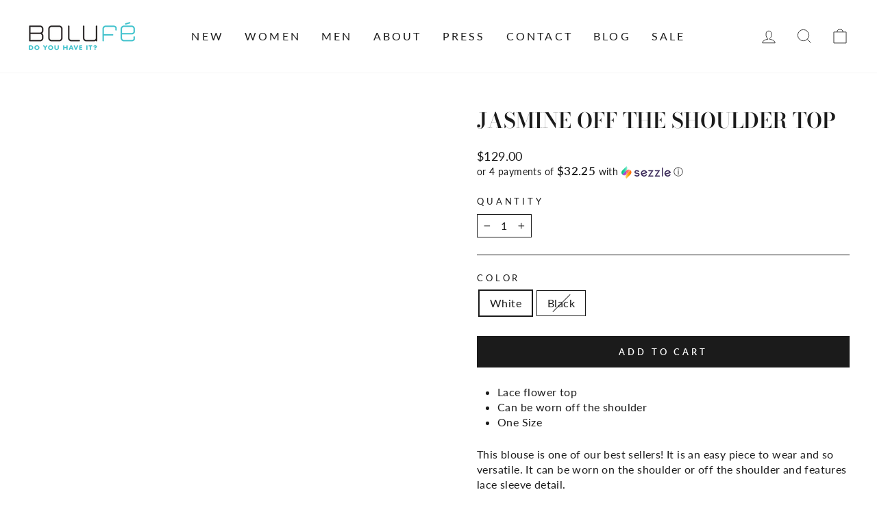

--- FILE ---
content_type: text/html; charset=utf-8
request_url: https://bolufeboutique.com/collections/womens/products/jolie-blouse
body_size: 42251
content:
<!doctype html>
<html class="no-js" lang="en" dir="ltr">
<head>



<!-- Hyperspeed:141510 -->



<!-- Lazyload + Responsive Images-->
<script defer src="//bolufeboutique.com/cdn/shop/t/9/assets/hs-lazysizes.min.js?v=134268693772723030181665078848"></script>

<link rel="stylesheet" href="//bolufeboutique.com/cdn/shop/t/9/assets/hs-image-blur.css?v=157208600979694062561665078846" media="print" onload="this.media='all'; this.onload = null">
<!-- Third party app optimization -->
<!-- Is an app not updating? Just click Rebuild Cache in Hyperspeed. -->
<!-- Or, stop caching the app by clicking View Details on App Caching in your Theme Optimization settings. -->
<script hs-ignore>(function(){var hsUrls=[{"original_url":"//swymv3free-01.azureedge.net/code/swym-shopify.js?shop=bolufe-boutique.myshopify.com","load_method":"ON_ACTION","pages":["HOME","COLLECTIONS","PRODUCT","CART","OTHER"]},{"original_url":"https://accessibly.onthemapmarketing.com/public/widget/run.js?shop=bolufe-boutique.myshopify.com","load_method":"ON_ACTION","pages":["HOME","COLLECTIONS","PRODUCT","CART","OTHER"]},{"original_url":"https://cdn.kilatechapps.com/media/urgencypack/28270887000.min.js?shop=bolufe-boutique.myshopify.com","load_method":"ON_ACTION","pages":["HOME","COLLECTIONS","PRODUCT","CART","OTHER"]},{"original_url":"https://d34uoa9py2cgca.cloudfront.net/shopify-app/helper-scripts/sezzle-footer-logo-fix.js?shop=bolufe-boutique.myshopify.com","load_method":"ON_ACTION","pages":["HOME","COLLECTIONS","PRODUCT","CART","OTHER"]},{"original_url":"https://shopify.shopthelook.app/shopthelook.js?shop=bolufe-boutique.myshopify.com","load_method":"ON_ACTION","pages":["HOME","COLLECTIONS","PRODUCT","CART","OTHER"]},{"original_url":"https://static.returngo.ai/master.returngo.ai/returngo.min.js?shop=bolufe-boutique.myshopify.com","load_method":"ON_ACTION","pages":["HOME","COLLECTIONS","PRODUCT","CART","OTHER"]}];var insertBeforeBackup=Node.prototype.insertBefore;var currentPageType=getPageType();function getPageType(){var currentPage="product";if(currentPage==='index'){return'HOME';}else if(currentPage==='collection'){return'COLLECTIONS';}else if(currentPage==='product'){return'PRODUCT';}else if(currentPage==='cart'){return'CART';}else{return'OTHER';}}
function isWhitelistedPage(script){return script.pages.includes(currentPageType);}
function getCachedScriptUrl(url){var result=hsUrls.find(function(el){var compareUrl=el.original_url;if(url.substring(0,6)==="https:"&&el.original_url.substring(0,2)==="//"){compareUrl="https:"+el.original_url;}
return url==compareUrl;});return result;}
function loadScript(scriptInfo){if(isWhitelistedPage(scriptInfo)){var s=document.createElement('script');s.type='text/javascript';s.async=true;s.src=scriptInfo.original_url;var x=document.getElementsByTagName('script')[0];insertBeforeBackup.apply(x.parentNode,[s,x]);}}
var userEvents={touch:["touchmove","touchend"],mouse:["mousemove","click","keydown","scroll"]};function isTouch(){var touchIdentifiers=" -webkit- -moz- -o- -ms- ".split(" ");if("ontouchstart"in window||window.DocumentTouch&&document instanceof DocumentTouch){return true;}
var query=["(",touchIdentifiers.join("touch-enabled),("),"hsterminal",")"].join("");return window.matchMedia(query).matches;}
var actionEvents=isTouch()?userEvents.touch:userEvents.mouse;function loadOnUserAction(){hsUrls.filter(function(url){return url.load_method==='ON_ACTION';}).forEach(function(scriptInfo){loadScript(scriptInfo)})
actionEvents.forEach(function(userEvent){document.removeEventListener(userEvent,loadOnUserAction);});}
Node.prototype.insertBefore=function(newNode,refNode){if(newNode.type!=="text/javascript"&&newNode.type!=="application/javascript"&&newNode.type!=="application/ecmascript"){return insertBeforeBackup.apply(this,arguments);}
var scriptInfo=getCachedScriptUrl(newNode.src);if(!scriptInfo){return insertBeforeBackup.apply(this,arguments);}
if(isWhitelistedPage(scriptInfo)&&scriptInfo.load_method!=='ON_ACTION'){var s=document.createElement('script');s.type='text/javascript';s.async=true;s.src=scriptInfo.original_url;insertBeforeBackup.apply(this,[s,refNode]);}}
actionEvents.forEach(function(userEvent){document.addEventListener(userEvent,loadOnUserAction);});})();</script>




<style id='hs-critical-css'>@charset "UTF-8";.h1,.h2,.h4{display:block;margin:0 0 10px}.h1,.h2{font-family:var(--typeHeaderPrimary),var(--typeHeaderFallback);font-weight:var(--typeHeaderWeight);letter-spacing:var(--typeHeaderSpacing);line-height:var(--typeHeaderLineHeight)}[data-type_header_capitalize=true] .h1,[data-type_header_capitalize=true] .h2{text-transform:uppercase}.h1{font-size:calc(var(--typeHeaderSize)*.85)}.lazyload{opacity:0}.image-wrap img:not([role=presentation]){opacity:0}.aos-animate .image-wrap .lazyloaded:not([role=presentation]){animation:1s cubic-bezier(.26,.54,.32,1) forwards fade-in}.footer__clear{clear:both;height:30px}.grid-product__secondary-image{position:absolute;top:-1px;left:-1px;right:-1px;bottom:-1px;opacity:0;background-color:#fff;background-color:var(--colorBody)}.grid-product__secondary-image img{height:100%;width:100%;-o-object-fit:cover;object-fit:cover}.quick-product__btn{font-size:calc(var(--typeBaseSize)*.85);position:absolute;bottom:10px;right:10px;left:10px;z-index:2;background-color:#1b1b1b;background-color:var(--colorBtnPrimary);color:#fff;color:var(--colorBtnPrimaryText);overflow:hidden;padding:8px 5px;text-align:center;opacity:0;transform:translateY(5px)}:root{--colorBtnPrimary:#1b1b1b;--colorBtnPrimaryLight:#353535;--colorBtnPrimaryDim:#0e0e0e;--colorBtnPrimaryText:#ffffff;--colorCartDot:#ace5e9;--colorLink:#1b1b1b;--colorTextBody:#1b1b1b;--colorPrice:#1b1b1b;--colorTextSavings:#1b1b1b;--colorSaleTag:#1c1d1d;--colorSaleTagText:#ffffff;--colorBody:#ffffff;--colorBodyDim:#f2f2f2;--colorFooter:#ffffff;--colorFooterText:#000000;--colorBorder:#1b1b1b;--colorNav:#ffffff;--colorNavText:#1b1b1b;--colorAnnouncement:#1b1b1b;--colorAnnouncementText:#ffffff;--colorHeroText:#1b1b1b;--colorModalBg:rgba(0,0,0,0);--colorImageOverlay:rgba(0,0,0,0);--colorImageOverlayOpacity:0;--colorImageOverlayTextShadow:.2;--colorSmallImageBg:#ffffff;--colorLargeImageBg:#0f0f0f;--colorGridOverlay:#000000;--colorGridOverlayOpacity:.1;--colorDrawers:#ffffff;--colorDrawersDim:#f2f2f2;--colorDrawerBorder:#1b1b1b;--colorDrawerText:#1b1b1b;--colorDrawerTextDark:#000000;--colorDrawerButton:#ffffff;--colorDrawerButtonText:#000000;--grid-gutter:17px;--drawer-gutter:20px;--color-body-text:#1b1b1b;--color-body:#ffffff;--color-bg:#ffffff}@keyframes fade-in{0%{opacity:0}to{opacity:1}}*,:after,:before,input{box-sizing:border-box}body,html{padding:0;margin:0}header,main,section{display:block}input[type=search]::-webkit-search-cancel-button,input[type=search]::-webkit-search-decoration{-webkit-appearance:none}.grid:after{content:"";display:table;clear:both}.grid{list-style:none;padding:0;margin:0 0 0 -22px}.grid__item{float:left;padding-left:22px;width:100%;min-height:1px}.one-half{width:50%}.hide{display:none!important}.text-left{text-align:left!important}.text-center{text-align:center!important}@media only screen and (max-width:768px){.grid{margin-left:-17px}.grid__item{padding-left:17px}.small--hide{display:none!important}.rte table td,.rte table th{padding:6px 8px}}@media only screen and (min-width:769px){:root{--grid-gutter:22px;--drawer-gutter:30px}.medium-up--one-half{width:50%}.medium-up--hide{display:none!important}}.visually-hidden{clip:rect(0,0,0,0);overflow:hidden;position:absolute;height:1px;width:1px}html{touch-action:manipulation}body,html{background-color:#fff;background-color:var(--colorBody);color:#1b1b1b;color:var(--colorTextBody)}.page-width{max-width:1500px;margin:0 auto}.page-width{padding:0 17px}@media only screen and (min-width:769px){.page-width{padding:0 40px}}.page-content{padding-top:40px;padding-bottom:40px}.main-content{display:block;min-height:300px}hr{height:1px;border:0;border-top:1px solid;border-top-color:#1b1b1b;border-top-color:var(--colorBorder)}body,button,input,select,textarea{font-family:var(--typeBasePrimary),var(--typeBaseFallback);font-size:calc(var(--typeBaseSize)*.92);letter-spacing:var(--typeBaseSpacing);line-height:var(--typeBaseLineHeight)}@media only screen and (min-width:769px){.page-content{padding-top:75px;padding-bottom:75px}.main-content{min-height:700px}body,button,input,select,textarea{font-size:var(--typeBaseSize)}}body,button,input,select,textarea{-webkit-font-smoothing:antialiased;-webkit-text-size-adjust:100%;text-rendering:optimizeSpeed}body{font-weight:var(--typeBaseWeight)}p{margin:0 0 15px}strong{font-weight:700}small{font-size:.85em}.label,label:not(.variant__button-label):not(.text-label){text-transform:uppercase;letter-spacing:.3em;font-size:.8em}label{display:block;margin-bottom:10px}.h1,.h2,.h4,h1{display:block;margin:0 0 10px}.h1 a{text-decoration:none;font-weight:inherit}.h1,.h2,h1{font-family:var(--typeHeaderPrimary),var(--typeHeaderFallback);font-weight:var(--typeHeaderWeight);letter-spacing:var(--typeHeaderSpacing);line-height:var(--typeHeaderLineHeight)}[data-type_header_capitalize=true] .h1,[data-type_header_capitalize=true] .h2,[data-type_header_capitalize=true] h1{text-transform:uppercase}.h1,h1{font-size:calc(var(--typeHeaderSize)*.85)}.h2{font-size:calc(var(--typeHeaderSize)*.73)}@media only screen and (min-width:769px){.h1,.h2,.h4,h1{margin:0 0 15px}.h1,h1{font-size:var(--typeHeaderSize)}.h2{font-size:calc(var(--typeHeaderSize)*.85)}}.h4{text-transform:uppercase;letter-spacing:.3em;font-size:.8em}.collapsible-content .rte table td,.collapsible-content .rte table th{padding:6px 8px}.ajaxcart__subtotal{text-transform:uppercase;letter-spacing:.3em;font-size:.8em}ul{margin:0 0 15px 30px;padding:0;text-rendering:optimizeLegibility}ul ul{margin:4px 0 5px 20px}li{margin-bottom:.25em}table{width:100%;border-spacing:1px;position:relative;border:0;background:#1b1b1b;background:var(--colorBorder)}.table-wrapper{max-width:100%;overflow:auto;-webkit-overflow-scrolling:touch}td,th{border:0;text-align:left;padding:10px 15px;background:#fff;background:var(--colorBody)}th{font-weight:700}.text-link,a{color:#1b1b1b;color:var(--colorTextBody);text-decoration:none;background:0 0}.text-link{display:inline;border:0;background:0 0;padding:0;margin:0}button{overflow:visible}.btn{line-height:1.42;text-decoration:none;text-align:center;white-space:normal;font-size:calc(var(--typeBaseSize) - 4px);font-size:max(calc(var(--typeBaseSize) - 4px),13px);font-weight:700;text-transform:uppercase;letter-spacing:.3em;display:inline-block;padding:11px 20px;margin:0;width:auto;min-width:90px;vertical-align:middle;border:1px solid transparent;-webkit-appearance:none;-moz-appearance:none;border-radius:var(--buttonRadius);color:#fff;color:var(--colorBtnPrimaryText);background:#1b1b1b;background:var(--colorBtnPrimary)}@media only screen and (max-width:768px){.btn{padding:9px 17px;font-size:calc(var(--typeBaseSize) - 5px);font-size:max(calc(var(--typeBaseSize) - 5px),11px)}[data-center-text=true] .footer__title{text-align:center}}[data-button_style=square] .btn:not(.btn--secondary):not(.btn--tertiary):not(.btn--inverse):not(.btn--body):not(.btn--static){position:relative;overflow:hidden}[data-button_style=square] .btn:not(.btn--secondary):not(.btn--tertiary):not(.btn--inverse):not(.btn--body):not(.btn--static):after{content:"";position:absolute;top:0;left:150%;width:200%;height:100%;transform:skew(-20deg);background-image:linear-gradient(90deg,transparent,hsla(0,0%,100%,.25),transparent)}.btn--body{border:1px solid;border-color:#1b1b1b;border-color:var(--colorBorder);background-color:#fff;background-color:var(--colorBody);color:#1b1b1b;color:var(--colorTextBody)}.btn--circle{padding:10px;border-radius:50%;min-width:0;line-height:1}.btn--circle .icon{width:20px;height:20px}.btn--circle:after,.btn--circle:before{content:none;background:0 0;width:auto}.btn--circle.btn--large .icon{width:30px;height:30px}.btn--circle.btn--large{padding:15px}.btn--small{padding:8px 14px;background-position:150% 45%;min-width:90px;font-size:calc(var(--typeBaseSize) - 6px);font-size:max(calc(var(--typeBaseSize) - 6px),12px)}.btn--large{padding:15px 20px}.btn--full{width:100%;padding:13px 20px}.collapsible-trigger-btn{text-align:left}[data-center-text=true] .collapsible-trigger-btn{text-align:center}.collapsible-trigger-btn{text-transform:uppercase;letter-spacing:.3em;font-size:.8em;display:block;width:100%;padding:15px 10px 15px 0}.collapsible-trigger-btn--borders{border:1px solid;border-color:#1b1b1b;border-color:var(--colorBorder);border-bottom:0;padding:12px}.collapsible-trigger-btn--borders .collapsible-trigger__icon{right:12px}@media only screen and (min-width:769px){.collapsible-trigger-btn--borders{padding:15px}.collapsible-trigger-btn--borders .collapsible-trigger__icon{right:15px}}.collapsible-trigger-btn--borders+.collapsible-content .collapsible-content__inner{border:1px solid;border-color:#1b1b1b;border-color:var(--colorBorder);border-top:0;padding:0 20px 20px;font-size:calc(var(--typeBaseSize)*.92)}img{border:0}svg:not(:root){overflow:hidden}img{max-width:100%}img[data-sizes=auto]{display:block;width:100%}.lazyloaded{opacity:1}.video-wrapper{position:relative;overflow:hidden;max-width:100%;padding-bottom:56.25%;height:0;height:auto}.video-wrapper--modal{width:1000px}form{margin:0}button,input,textarea{-webkit-appearance:none;-moz-appearance:none}button{background:0 0;border:none;display:inline-block}input,select,textarea{border:1px solid;border-color:#1b1b1b;border-color:var(--colorBorder);max-width:100%;padding:8px 10px;border-radius:0}textarea{min-height:100px}select{-webkit-appearance:none;appearance:none;background-color:transparent;padding-right:28px;text-indent:.01px;text-overflow:"";color:inherit}select{background-position:100%;background-image:url(//cdn.shopify.com/s/files/1/0282/7088/7000/t/9/assets/ico-select.svg);background-repeat:no-repeat;background-position:right 10px center;background-size:11px}option{color:#000;background-color:#fff}select::-ms-expand{display:none}small{display:block}.icon{display:inline-block;width:20px;height:20px;vertical-align:middle;fill:currentColor}svg.icon:not(.icon--full-color) path{fill:inherit;stroke:inherit}.icon-bag-minimal path,.icon-chevron-down path,.icon-close path,.icon-hamburger path,.icon-search path,.icon-user path{fill:none!important;stroke-width:var(--iconWeight);stroke:currentColor!important;stroke-linecap:var(--iconLinecaps);stroke-linejoin:var(--iconLinecaps)}.icon__fallback-text{clip:rect(0,0,0,0);overflow:hidden;position:absolute;height:1px;width:1px}.drawer{display:none;position:fixed;overflow:hidden;-webkit-overflow-scrolling:touch;top:0;bottom:0;max-width:95%;z-index:30;color:#1b1b1b;color:var(--colorDrawerText);background-color:#fff;background-color:var(--colorDrawers);box-shadow:0 0 150px #0000001a}@media screen and (max-height:400px){.drawer{overflow:scroll}.drawer .drawer__contents{height:auto}}.drawer a:not(.btn){color:#1b1b1b;color:var(--colorDrawerText)}.drawer .btn{background-color:#fff;background-color:var(--colorDrawerButton);color:#000;color:var(--colorDrawerButtonText)}.drawer--right{width:350px;right:-350px}@media only screen and (min-width:769px){.drawer--right{width:450px;right:-450px}}.drawer__fixed-header,.drawer__footer,.drawer__header,.drawer__scrollable{padding-left:20px;padding-left:var(--drawer-gutter);padding-right:20px;padding-right:var(--drawer-gutter)}.drawer__header{display:table;height:70px;width:100%;padding:11.53846px 0;margin-bottom:0;border-bottom:1px solid;border-bottom-color:#1b1b1b;border-bottom-color:var(--colorDrawerBorder)}.drawer__fixed-header{height:70px;overflow:visible}@media only screen and (min-width:769px){.drawer__fixed-header,.drawer__header{height:80px}}.drawer__close,.drawer__title{display:table-cell;vertical-align:middle}.drawer__title{width:100%}.drawer__close{width:1%;text-align:center}.drawer__close-button{position:relative;height:100%;right:-20px;right:calc(var(--drawer-gutter)*-1);padding:0 20px;padding:0 var(--drawer-gutter);color:inherit}.drawer__close-button .icon{height:28px;width:28px}.drawer__contents{height:100%;display:flex;flex-direction:column}.drawer__inner,.drawer__scrollable{flex:1 1 auto;display:flex;flex-direction:column;overflow-y:hidden}.drawer__scrollable{padding-top:20px;padding-top:var(--drawer-gutter);overflow:hidden;overflow-y:auto;-webkit-overflow-scrolling:touch}.drawer__footer{border-top:1px solid;border-top-color:#1b1b1b;border-top-color:var(--colorDrawerBorder);padding-top:15px;padding-bottom:20px;padding-bottom:var(--drawer-gutter)}.image-wrap{background:#fff;background:var(--colorSmallImageBg);overflow:hidden}.image-wrap img:not([role=presentation]){display:block}.image-wrap img:not([role=presentation]),.image-wrap svg{opacity:0}.aos-animate .image-wrap .lazyloaded:not([role=presentation]),.aos-animate .image-wrap svg{animation:1s cubic-bezier(.26,.54,.32,1) forwards fade-in}.appear-animation{opacity:0;transform:translateY(60px)}.footer__title{color:#000;color:var(--colorFooterText)}@media only screen and (min-width:769px){.drawer__footer{padding-top:22.22222px}.site-footer input{font-size:calc(var(--typeBaseSize)*.85)}.footer__title{margin-bottom:20px}}.footer__newsletter-btn-label{display:none;font-size:calc(var(--typeBaseSize)*.85)}.rte:after{content:"";display:table;clear:both}.rte{margin-bottom:7.5px}.rte:last-child{margin-bottom:0}.rte table,.rte ul{margin-bottom:15px}@media only screen and (min-width:769px){.rte{margin-bottom:15px}.rte table,.rte ul{margin-bottom:25px}.header-layout--left-center .header-item--icons,.header-layout--left-center .header-item--logo{min-width:130px}}.rte table:last-child,.rte ul:last-child{margin-bottom:0}.rte>div{margin-bottom:15px}.rte>div:last-child{margin-bottom:0}.rte li{margin-bottom:0}.rte table{table-layout:fixed}.header-layout{display:flex;justify-content:space-between}.header-item{display:flex;align-items:center;flex:1 1 auto}.header-item--logo{flex:0 0 auto}.header-item--icons{justify-content:flex-end;flex:0 1 auto}.header-layout--left-center .header-item--icons,.header-layout--left-center .header-item--logo{flex:0 0 200px;max-width:50%}.header-layout[data-logo-align=left] .site-header__logo{margin-right:10px}.header-item--icons .site-nav{margin-right:-12px}.site-header{position:relative;padding:7px 0;background:#fff;background:var(--colorNav)}.site-header__logo{position:relative;margin:10px 0;display:block;font-size:30px;z-index:6}.site-header__logo a{max-width:100%}.site-header__logo a{text-decoration:none}.site-header__logo img{display:block}.site-header__logo-link{display:flex;align-items:center;color:#1b1b1b;color:var(--colorNavText)}.header-sticky-wrapper{position:relative;z-index:28}.site-header__search-container{display:none;position:absolute;left:0;right:0;bottom:200%;height:100%;z-index:28;overflow:hidden}.site-header__search{position:absolute;top:0;left:0;bottom:0;right:0;z-index:28;display:flex;transform:translate3d(0,-110%,0);background-color:#fff;background-color:var(--colorBody);color:#1b1b1b;color:var(--colorTextBody);box-shadow:0 15px 45px #0000001a}.site-header__search .page-width{flex:1 1 100%;display:flex;align-items:stretch}@media only screen and (max-width:768px){.header-item--icons .site-nav{margin-right:-7.5px}.site-header__logo-link{margin:0 auto}.site-header__search .page-width{padding:0}}.site-header__search .icon{width:30px;height:30px}.site-header__search-form{flex:1 1 auto;display:flex}@media only screen and (min-width:769px){.site-header{padding:20px 0}.site-header__search-form{padding:15px 0}}.site-header__search-input{border:0;width:100px;flex:1 1 auto}.site-header__search-btn{padding:0 15px}.predictive-results{position:absolute;top:100%;left:0;right:0;background-color:#fff;background-color:var(--colorBody);color:#1b1b1b;color:var(--colorTextBody);max-height:70vh;max-height:calc(90vh - 100%);overflow:auto;box-shadow:0 10px 20px #00000017}@media only screen and (min-width:769px){.site-header__search-btn--submit{padding:0 15px 0 0}.site-header__search-btn--submit .icon{position:relative;top:-1px;width:28px;height:28px}.predictive-results{max-height:calc(100vh - 100% - 33px)}}.predictive-result__layout{display:flex;flex-wrap:wrap;padding:10px;margin-left:-10px;margin-right:-10px}.predictive-results__footer{padding:0 0 30px}.site-nav{margin:0}.text-center .site-navigation{margin:0 auto}.site-nav__icons{white-space:nowrap}.site-nav__item{position:relative;display:inline-block;margin:0}.site-nav__item li{display:block}.site-nav__link{display:inline-block;vertical-align:middle;text-decoration:none;padding:7.5px 15px;white-space:nowrap;color:#1b1b1b;color:var(--colorNavText)}.site-nav--has-dropdown>.site-nav__link{position:relative;z-index:6}@media only screen and (max-width:959px){input,select,textarea{font-size:16px!important}.site-nav__link{padding:7.5px}}.site-nav__link--underline{position:relative}.site-nav__link--underline:after{content:"";display:block;position:absolute;bottom:0;left:0;right:100%;margin:0 15px;border-bottom:2px solid;border-bottom-color:#1b1b1b;border-bottom-color:var(--colorNavText)}.site-nav--has-dropdown .site-nav__link--underline:after{border-bottom-color:#1b1b1b;border-bottom-color:var(--colorTextBody)}.site-nav--has-dropdown{z-index:6}.site-nav__link--icon{padding-left:12px;padding-right:12px}@media only screen and (max-width:768px){.site-nav__link--icon{padding-left:7.5px;padding-right:7.5px}.site-nav__link--icon+.site-nav__link--icon{margin-left:-4px}}.site-nav__link--icon .icon{width:30px;height:30px}.site-nav__dropdown{position:absolute;left:0;margin:0;z-index:5;display:block;visibility:hidden;background-color:#fff;background-color:var(--colorBody);min-width:100%;padding:10px 0 5px;box-shadow:0 10px 20px #00000017;transform:translate3d(0,-12px,0)}.site-nav__dropdown li{margin:0}.site-nav__dropdown>li{position:relative}.site-nav__dropdown>li>a{position:relative;z-index:6}.site-nav__dropdown a{background-color:#fff;background-color:var(--colorBody)}.mobile-nav{margin:-20px -20px 0;margin:calc(var(--drawer-gutter)*-1) calc(var(--drawer-gutter)*-1) 0}.mobile-nav li{margin-bottom:0;list-style:none}.mobile-nav__item{position:relative;display:block}.mobile-nav>.mobile-nav__item{background-color:#fff;background-color:var(--colorDrawers)}.mobile-nav__item:after{content:"";position:absolute;bottom:0;left:20px;left:var(--drawer-gutter);right:20px;right:var(--drawer-gutter);border-bottom:1px solid;border-bottom-color:#1b1b1b;border-bottom-color:var(--colorDrawerBorder)}.mobile-nav__link{display:block}.mobile-nav__link--top-level{font-size:1.4em}.mobile-nav__link,.mobile-nav__toggle button{color:#1b1b1b;color:var(--colorDrawerText);padding:15px 20px;padding:15px var(--drawer-gutter);text-decoration:none}.mobile-nav__child-item{display:flex}.mobile-nav__child-item .mobile-nav__link,.mobile-nav__child-item a{flex:1 1 auto}.mobile-nav__item--secondary a{padding-top:10px;padding-bottom:5px}.mobile-nav__item--secondary:after{display:none}.mobile-nav__item:not(.mobile-nav__item--secondary)+.mobile-nav__item--secondary{margin-top:10px}.mobile-nav__has-sublist{display:flex}.mobile-nav__has-sublist>*{flex:1 1 auto;word-break:break-word}.mobile-nav__toggle{flex:0 1 auto}.mobile-nav__toggle .icon{width:16px;height:16px}.mobile-nav__toggle button{height:60%;padding:0 30px;margin:20% 0}.mobile-nav__toggle button{border-left:1px solid;border-left-color:#1b1b1b;border-left-color:var(--colorDrawerBorder)}.mobile-nav__sublist{margin:0}.mobile-nav__sublist .mobile-nav__item:after{top:0;bottom:auto;border-bottom:none}.mobile-nav__sublist .mobile-nav__item:last-child{padding-bottom:15px}.mobile-nav__sublist .mobile-nav__link{font-weight:400;padding:7.5px 25px 7.5px 20px;padding:7.5px 25px 7.5px var(--drawer-gutter)}.mobile-nav__social{list-style:none;display:flex;flex-wrap:wrap;justify-content:stretch;margin:15px 0 20px}@media only screen and (min-width:769px){.mobile-nav__social{margin-left:-20px;margin-left:calc(var(--drawer-gutter)*-1);margin-right:-20px;margin-right:calc(var(--drawer-gutter)*-1)}.site-nav__link--icon .icon{width:28px;height:28px}.site-nav__link--icon .icon.icon-user{position:relative;top:1px}}.mobile-nav__social a{display:block;padding:12px 30px}.mobile-nav__social a .icon{position:relative;top:-1px}.mobile-nav__social-item{flex:0 1 33.33%;text-align:center;border:1px solid;border-color:#1b1b1b;border-color:var(--colorDrawerBorder);margin:0 0 -1px}.mobile-nav__social-item:nth-child(3n-1){margin-right:-1px;margin-left:-1px}.cart-link{position:relative;display:block}.cart-link__bubble{display:none}.modal{display:none;bottom:0;left:0;opacity:1;overflow:hidden;position:fixed;right:0;top:0;z-index:30;color:#fff;align-items:center;justify-content:center}.modal.modal--quick-shop{align-items:flex-start}.modal__inner{transform-style:preserve-3d;flex:0 1 auto;margin:15px;max-width:calc(100% - 15px);display:flex;align-items:center}@media only screen and (min-width:769px){.modal__inner{margin:40px;max-width:calc(100% - 80px)}}.modal--square .modal__inner{background-color:#fff;background-color:var(--colorBody);color:#1b1b1b;color:var(--colorTextBody);box-shadow:0 15px 45px #0000001a}.modal__centered{position:relative;flex:0 1 auto;min-width:1px;max-width:100%}.modal--square .modal__centered-content{max-height:80vh;padding:22.5px;min-width:200px;min-height:200px;overflow:auto;-webkit-overflow-scrolling:touch}.modal__close{border:0;padding:15px;position:fixed;top:0;right:0;color:#fff}@media only screen and (min-width:769px){.modal--square .modal__centered-content{padding:45px;max-height:90vh;max-width:1200px}.modal__close{padding:30px}}.modal__close .icon{width:28px;height:28px}.modal--square .modal__close{position:absolute;color:#1b1b1b;color:var(--colorTextBody);padding:10px}.modal .page-width{padding:0}.js-qty__wrapper{display:inline-block;position:relative;max-width:80px;min-width:60px;overflow:visible;background-color:#fff;background-color:var(--colorBody);color:#1b1b1b;color:var(--colorTextBody)}.js-qty__num{display:block;background:0 0;text-align:center;width:100%;padding:5px 20px;margin:0;z-index:1}.js-qty__adjust{position:absolute;display:block;top:0;bottom:0;border:0;background:0 0;text-align:center;overflow:hidden;padding:0 10px;line-height:1;-webkit-backface-visibility:hidden;backface-visibility:hidden;z-index:2;fill:#1b1b1b;fill:var(--colorTextBody)}.js-qty__adjust .icon{display:block;font-size:8px;vertical-align:middle;width:10px;height:10px;fill:inherit}.js-qty__adjust--plus{right:0}.js-qty__adjust--minus{left:0}.collapsibles-wrapper--border-bottom{border-bottom:1px solid;border-bottom-color:#1b1b1b;border-bottom-color:var(--colorBorder)}.collapsible-trigger{color:inherit;position:relative}.collapsible-trigger__icon{display:block;position:absolute;right:0;top:50%;width:10px;height:10px;transform:translateY(-50%)}.mobile-nav__has-sublist .collapsible-trigger__icon{right:25px}.collapsible-trigger__icon .icon{display:block;width:10px;height:10px}@media only screen and (min-width:769px){.collapsible-trigger__icon{width:12px;height:12px}.collapsible-trigger__icon .icon{width:12px;height:12px}.site-header__logo{text-align:left}}.collapsible-content--all{visibility:hidden;overflow:hidden;-webkit-backface-visibility:hidden;backface-visibility:hidden;opacity:0;height:0}.collapsible-content--all .collapsible-content__inner{transform:translateY(40px)}.pswp{display:none;position:absolute;width:100%;height:100%;left:0;top:0;overflow:hidden;touch-action:none;z-index:1500;-webkit-text-size-adjust:100%;-webkit-backface-visibility:hidden;outline:0}.pswp__bg{position:absolute;left:0;top:0;width:100%;height:100%;background:#fff;background:var(--colorBody);opacity:0;transform:translateZ(0);-webkit-backface-visibility:hidden}.pswp__scroll-wrap{position:absolute;left:0;top:0;width:100%;height:100%;overflow:hidden}.pswp__container{touch-action:none;position:absolute;left:0;right:0;top:0;bottom:0}.pswp__container{-webkit-touch-callout:none}.pswp__bg{will-change:opacity}.pswp__container{-webkit-backface-visibility:hidden}.pswp__item{position:absolute;left:0;right:0;top:0;bottom:0;overflow:hidden}.pswp__button{position:relative}.pswp__button:after{content:"";display:block;position:absolute;top:0;left:0;right:0;bottom:0}.pswp__button--arrow--left .icon,.pswp__button--arrow--right .icon{width:13px;height:13px;margin:8px}.pswp__ui{position:absolute;display:flex;justify-content:center;align-items:center;bottom:30px;left:0;right:0;transform:translateY(0)}.pswp__ui .btn{margin:15px}.pswp__ui--hidden{transform:translateY(150%)}::-webkit-input-placeholder{color:inherit;opacity:.5}:-moz-placeholder{color:inherit;opacity:.5}:-ms-input-placeholder{color:inherit;opacity:.5}::-ms-input-placeholder{color:inherit;opacity:1}input,select,textarea{background-color:inherit;color:inherit}[data-center-text=true] .social-sharing{text-align:center}.social-sharing .icon{height:18px;width:18px}.social-sharing__link{display:inline-block;color:#1b1b1b;color:var(--colorTextBody);border-radius:2px;margin:0 18px 0 0;text-decoration:none;font-weight:400}.social-sharing__link:last-child{margin-right:0}.social-sharing__title{font-size:calc(var(--typeBaseSize)*.85);display:inline-block;vertical-align:middle;padding-right:15px;padding-left:3px}.product-block{margin-bottom:25px}.product-block hr{margin:0}.site-header__logo a{color:#1b1b1b;color:var(--colorNavText)}.site-nav__dropdown-link{display:block;padding:8px 15px;white-space:nowrap}.store-availability{display:flex;justify-content:space-around}.store-availability .icon{margin:6px 0 0;width:12px;height:12px}.store-availability .icon-in-stock{fill:#56ad6a}.store-availability__info{flex:0 1 90%;text-align:left;margin-left:10px}.store-availability__info>div{margin-bottom:5px}.store-availability__info>div:last-child{margin-bottom:0}.store-availability__info a{text-decoration:underline}.store-availability__small{font-size:.8em}.store-availability__small a{display:block;margin-top:10px}.cart__item-sub{flex:1 1 100%;display:flex;justify-content:space-between;line-height:1}.cart__item-sub>div:first-child{margin-right:10px}.cart__item-row{margin-bottom:20px}.cart__checkout{width:100%}.cart__checkout-wrapper{margin-top:20px}.drawer.is-empty .drawer__inner,.drawer__cart-empty{display:none}.drawer.is-empty .drawer__cart-empty{display:block}@media only screen and (min-width:769px){.product-single__sticky{position:sticky;top:20px}}.page-content--product{padding-top:55px}.product-single__meta{padding-left:45px}.product-single__meta .social-sharing{margin-top:30px}.product-single__meta .rte{text-align:left}.product-single__title{margin-bottom:10px;word-wrap:break-word}.product-single__variants{display:none}.product-image-main{position:relative}.product__photos--beside{display:flex;width:100%}.product__photos{direction:ltr}.product__photos img{display:block;margin:0 auto;max-width:100%;width:100%}.product__main-photos{position:relative;flex:1 1 auto}.product__main-photos img{display:none}@media only screen and (max-width:768px){.page-content--product{padding-top:0}.product-single__meta{text-align:center;padding-left:0;margin-top:15px}.product__main-photos{margin-bottom:30px;margin-left:-17px;margin-right:-17px}}.product-main-slide{display:none;width:100%;overflow:hidden}.product-main-slide:first-child{display:block}.product__thumbs{position:relative}.product__thumbs--beside{flex:0 0 60px;max-width:60px;margin-left:8.5px}@media only screen and (min-width:769px){.product__thumbs--beside{flex:0 0 80px;max-width:80px;margin-left:15px}.product__thumbs--beside.product__thumbs-placement--left{order:-1;margin-left:0;margin-right:15px}}.product__thumbs--scroller{scrollbar-width:none;scroll-behavior:smooth;-ms-overflow-style:-ms-autohiding-scrollbar}.product__thumbs--scroller::-webkit-scrollbar{height:0;width:0}.product__thumbs--beside .product__thumbs--scroller{position:absolute;top:0;left:0;right:0;bottom:0;width:100%;overflow-y:scroll}.product__price{color:#1b1b1b;color:var(--colorPrice);margin-right:5px;font-size:calc(var(--typeBaseSize) + 2px)}.product__unit-price{font-size:.8em;opacity:.8}.product__unit-price--spacing{margin-top:10px}.product__price-savings{color:#1b1b1b;color:var(--colorTextSavings);white-space:nowrap}.product__quantity label{display:block;margin-bottom:10px}.product__photo-zoom{position:absolute!important;bottom:0;right:0}@media only screen and (max-width:768px){.product__photo-zoom{padding:6px}.product__main-photos .product__photo-zoom{margin-bottom:10px;margin-right:10px}.product-slideshow .product__photo-zoom{opacity:0}.product-slideshow .is-selected .product__photo-zoom{opacity:1}}@media only screen and (min-width:769px){.product__photo-zoom{opacity:0;width:100%;top:0;left:0;margin:0;border-radius:0}.product__photo-zoom span,.product__photo-zoom svg{display:none}}.product__policies{font-size:.85em}.shopify-payment-terms{margin:12px 0}[id] [id] .site-nav__link--underline:after{border-bottom-color:#ace5e9!important}thead tr{background:#edd0c3;color:#5c5c5c;border-bottom:2px solid #eee}tr td{border-left:2px solid #eee;border-spacing:10px}td{text-align:center;vertical-align:middle;border-right:2px solid #eee;border-spacing:10px}th{text-align:center;vertical-align:middle;border-left:2px solid #eee;border-spacing:10px}.swym-wishlist-button-bar{margin-top:15px}.sezzle-checkout-modal-lightbox *{vertical-align:baseline;box-sizing:border-box;line-height:normal}.sezzle-checkout-modal-lightbox{display:none;position:fixed;top:0;left:0;z-index:99999998;background-color:rgba(5,31,52,.57);width:100vw;height:100vh;overflow-y:auto;overflow-x:hidden;color:unset}.sezzle-shopify-info-button{display:block;overflow:hidden;margin:0;border:none;padding:0;background:0 0}.sezzle-shopify-info-button .sezzle-checkout-button-wrapper{display:block;box-sizing:border-box;width:100%;border:none;padding:0;background:0 0;color:inherit}.sezzle-shopify-info-button .sezzle-checkout-button-wrapper.sezzle-left{text-align:left;float:left}.sezzle-shopify-info-button .sezzle-checkout-button-wrapper .sezzle-button-text{width:unset;margin:auto;border:0;padding:0;background:0 0;vertical-align:baseline;word-wrap:normal;line-height:13px;font-size:14px;font-weight:500;font-family:inherit;color:inherit}.sezzle-shopify-info-button .sezzle-checkout-button-wrapper .sezzle-button-text.sezzle-left{text-align:left;margin:0}.sezzle-shopify-info-button .sezzle-checkout-button-wrapper .sezzle-button-text .sezzle-payment-amount{zoom:1;float:none;margin:0;border:0;padding:0;background:0 0;vertical-align:baseline;font-weight:900;font-size:1.2em}.sezzle-shopify-info-button .sezzle-checkout-button-wrapper .sezzle-button-text .sezzle-logo{display:inline-block;box-sizing:border-box;height:18px;width:auto;opacity:1;float:none;margin:0 0 -3px;border:0;padding:0;background:0 0;vertical-align:baseline}.sezzle-shopify-info-button .sezzle-checkout-button-wrapper .sezzle-button-text .sezzle-info-icon{display:inline;width:auto;margin:0;box-shadow:none;border:none;padding:0;background:0 0;vertical-align:baseline;line-height:inherit;font-size:inherit;color:inherit}.kl-private-reset-css-Xuajs1,.kl-private-reset-css-Xuajs1 ::after,.kl-private-reset-css-Xuajs1 ::before,.kl-private-reset-css-Xuajs1 input[type=text]{animation:none;animation-delay:0;animation-direction:normal;animation-duration:0;animation-fill-mode:none;animation-iteration-count:1;animation-name:none;animation-play-state:running;animation-timing-function:ease;backface-visibility:visible;background:0;background-attachment:scroll;background-clip:border-box;background-color:rgba(0,0,0,0);background-image:none;background-origin:padding-box;background-position:0 0;background-position-x:0;background-position-y:0;background-repeat:repeat;background-size:auto auto;border:0;border-style:none;border-width:medium;border-color:inherit;border-bottom:0;border-bottom-color:inherit;border-bottom-left-radius:0;border-bottom-right-radius:0;border-bottom-style:none;border-bottom-width:medium;border-collapse:separate;border-image:none;border-left:0;border-left-color:inherit;border-left-style:none;border-left-width:medium;border-radius:0;border-right:0;border-right-color:inherit;border-right-style:none;border-right-width:medium;border-spacing:0;border-top:0;border-top-color:inherit;border-top-left-radius:0;border-top-right-radius:0;border-top-style:none;border-top-width:medium;bottom:auto;box-shadow:none;box-sizing:content-box;caption-side:top;clear:none;clip:auto;color:inherit;columns:auto;column-count:auto;column-fill:balance;column-gap:normal;column-rule:medium none currentColor;column-rule-color:currentColor;column-rule-style:none;column-rule-width:none;column-span:1;column-width:auto;content:normal;counter-increment:none;counter-reset:none;direction:ltr;display:block;empty-cells:show;float:none;font-family:inherit;font-size:medium;font-style:normal;font-variant:normal;font-weight:400;height:auto;hyphens:none;left:auto;letter-spacing:normal;line-height:normal;list-style:none;list-style-image:none;list-style-position:outside;list-style-type:disc;margin:0;margin-bottom:0;margin-left:0;margin-right:0;margin-top:0;max-height:none;max-width:none;min-height:0;min-width:0;opacity:1;orphans:0;outline:0;outline-color:invert;outline-style:none;outline-width:medium;overflow:visible;overflow-x:visible;overflow-y:visible;padding:0;padding-bottom:0;padding-left:0;padding-right:0;padding-top:0;page-break-after:auto;page-break-before:auto;page-break-inside:auto;perspective:none;perspective-origin:50% 50%;position:static;right:auto;tab-size:8;table-layout:auto;text-align:inherit;text-align-last:auto;text-decoration:none;text-decoration-color:inherit;text-decoration-line:none;text-decoration-style:solid;text-indent:0;text-shadow:none;text-transform:none;top:auto;transform:none;transform-style:flat;unicode-bidi:normal;vertical-align:baseline;visibility:visible;white-space:normal;widows:0;width:auto;word-spacing:normal;z-index:auto;-webkit-font-smoothing:antialiased}.klaviyo-form.klaviyo-form.klaviyo-form{-webkit-overflow-scrolling:touch}.klaviyo-form.klaviyo-form.klaviyo-form ::-webkit-scrollbar{width:0;height:0;background:rgba(0,0,0,0)}</style>


<script>
/* >> TriplePixel :: start*/
~function(W,H,A,L,E,_){function O(T,R){void 0===R&&(R=!1),H=new XMLHttpRequest,H.open("GET","//triplewhale-pixel.web.app/triplepx.txt?"+~(Date.now()/9e7),!0),H.send(null),H.onreadystatechange=function(){4===H.readyState&&200===H.status?setTimeout(function(){return eval(H.responseText)},50):(299<H.status||H.status<200)&&T&&!R&&(R=!0,O(T-1))}}if(L=window,!L[H+"sn"]){L[H+"sn"]=1;try{A.setItem(H,1+(0|A.getItem(H)||0)),W.includes("⇈")&&A.setItem(H+"Stg",1+(0|A.getItem(H+"Stg")||0)),(E=JSON.parse(A.getItem(H+"U")||"[]")).push(location.href),A.setItem(H+"U",JSON.stringify(E))}catch(e){}A.getItem('"!nC`')||(A=L,A[H]||(L=function(){return Date.now().toString(36)+"_"+Math.random().toString(36)},E=A[H]=function(t,e){return W=L(),(E._q=E._q||[]).push([W,t,e]),E._headless=!0,W},E.ch=W,O(5)))}}("","TriplePixel",localStorage);
/* << TriplePixel :: end*/
</script>




  
  <script>
var head = document.head;
var script = document.createElement('script');
script.type = 'text/javascript';
script.src = "https://180083.tracking.hyros.com/v1/lst/universal-script?ph=34d444088304b4a3a5efc4602e79015d62dc65f3e7066150095fd0b785bc97f5&tag=!tracking";
head.appendChild(script);
</script>
  
  <meta charset="utf-8">
  <meta http-equiv="X-UA-Compatible" content="IE=edge,chrome=1">
  <meta name="viewport" content="width=device-width,initial-scale=1">
  <meta name="theme-color" content="#1b1b1b">
  <link rel="canonical" href="https://bolufeboutique.com/products/jolie-blouse">
  <link rel="preconnect" href="https://cdn.shopify.com">
  <link rel="preconnect" href="https://fonts.shopifycdn.com">
  <link rel="dns-prefetch" href="https://ajax.googleapis.com">
  <link rel="dns-prefetch" href="https://maps.googleapis.com">
  <link rel="dns-prefetch" href="https://maps.gstatic.com"><title>Jasmine Off the Shoulder Top
&ndash; Bolufe Boutique
</title>
<meta name="description" content="Lace flower top Can be worn off the shoulder One Size This blouse is one of our best sellers! It is an easy piece to wear and so versatile. It can be worn on the shoulder or off the shoulder and features lace sleeve detail. "><meta property="og:site_name" content="Bolufe Boutique">
  <meta property="og:url" content="https://bolufeboutique.com/products/jolie-blouse">
  <meta property="og:title" content="Jasmine Off the Shoulder Top">
  <meta property="og:type" content="product">
  <meta property="og:description" content="Lace flower top Can be worn off the shoulder One Size This blouse is one of our best sellers! It is an easy piece to wear and so versatile. It can be worn on the shoulder or off the shoulder and features lace sleeve detail. "><meta property="og:image" content="http://bolufeboutique.com/cdn/shop/files/D9571E0F-A98B-41B8-9FB5-B7ED46FCA254.jpg?v=1721586542">
    <meta property="og:image:secure_url" content="https://bolufeboutique.com/cdn/shop/files/D9571E0F-A98B-41B8-9FB5-B7ED46FCA254.jpg?v=1721586542">
    <meta property="og:image:width" content="3024">
    <meta property="og:image:height" content="4032"><meta name="twitter:site" content="@">
  <meta name="twitter:card" content="summary_large_image">
  <meta name="twitter:title" content="Jasmine Off the Shoulder Top">
  <meta name="twitter:description" content="Lace flower top Can be worn off the shoulder One Size This blouse is one of our best sellers! It is an easy piece to wear and so versatile. It can be worn on the shoulder or off the shoulder and features lace sleeve detail. ">
<style data-shopify>@font-face {
  font-family: "Bodoni Moda";
  font-weight: 600;
  font-style: normal;
  font-display: swap;
  src: url("//bolufeboutique.com/cdn/fonts/bodoni_moda/bodonimoda_n6.8d557b0e84c45560497788408dfe3a07d8eae782.woff2") format("woff2"),
       url("//bolufeboutique.com/cdn/fonts/bodoni_moda/bodonimoda_n6.fc6506cb0940daf394e96f3e338999e9db6f2624.woff") format("woff");
}

  @font-face {
  font-family: Lato;
  font-weight: 400;
  font-style: normal;
  font-display: swap;
  src: url("//bolufeboutique.com/cdn/fonts/lato/lato_n4.c3b93d431f0091c8be23185e15c9d1fee1e971c5.woff2") format("woff2"),
       url("//bolufeboutique.com/cdn/fonts/lato/lato_n4.d5c00c781efb195594fd2fd4ad04f7882949e327.woff") format("woff");
}


  @font-face {
  font-family: Lato;
  font-weight: 600;
  font-style: normal;
  font-display: swap;
  src: url("//bolufeboutique.com/cdn/fonts/lato/lato_n6.38d0e3b23b74a60f769c51d1df73fac96c580d59.woff2") format("woff2"),
       url("//bolufeboutique.com/cdn/fonts/lato/lato_n6.3365366161bdcc36a3f97cfbb23954d8c4bf4079.woff") format("woff");
}

  @font-face {
  font-family: Lato;
  font-weight: 400;
  font-style: italic;
  font-display: swap;
  src: url("//bolufeboutique.com/cdn/fonts/lato/lato_i4.09c847adc47c2fefc3368f2e241a3712168bc4b6.woff2") format("woff2"),
       url("//bolufeboutique.com/cdn/fonts/lato/lato_i4.3c7d9eb6c1b0a2bf62d892c3ee4582b016d0f30c.woff") format("woff");
}

  @font-face {
  font-family: Lato;
  font-weight: 600;
  font-style: italic;
  font-display: swap;
  src: url("//bolufeboutique.com/cdn/fonts/lato/lato_i6.ab357ee5069e0603c2899b31e2b8ae84c4a42a48.woff2") format("woff2"),
       url("//bolufeboutique.com/cdn/fonts/lato/lato_i6.3164fed79d7d987c1390528781c7c2f59ac7a746.woff") format("woff");
}

</style>
<link rel="stylesheet"  href="//bolufeboutique.com/cdn/shop/t/9/assets/theme.css?v=4040931980243413461696052394&enable_css_minification=1" media="print" onload="this.media='all'; this.onload = null">
<style data-shopify>:root {
    --typeHeaderPrimary: "Bodoni Moda";
    --typeHeaderFallback: serif;
    --typeHeaderSize: 36px;
    --typeHeaderWeight: 600;
    --typeHeaderLineHeight: 1;
    --typeHeaderSpacing: 0.0em;

    --typeBasePrimary:Lato;
    --typeBaseFallback:sans-serif;
    --typeBaseSize: 16px;
    --typeBaseWeight: 400;
    --typeBaseSpacing: 0.025em;
    --typeBaseLineHeight: 1.4;

    --typeCollectionTitle: 20px;

    --iconWeight: 2px;
    --iconLinecaps: miter;

    
      --buttonRadius: 0px;
    

    --colorGridOverlayOpacity: 0.1;
  }

  .placeholder-content {
    background-image: linear-gradient(100deg, #ffffff 40%, #f7f7f7 63%, #ffffff 79%);
  }</style><script>
    document.documentElement.className = document.documentElement.className.replace('no-js', 'js');

    window.theme = window.theme || {};
    theme.routes = {
      home: "/",
      cart: "/cart.js",
      cartPage: "/cart",
      cartAdd: "/cart/add.js",
      cartChange: "/cart/change.js"
    };
    theme.strings = {
      soldOut: "Sold Out",
      unavailable: "Unavailable",
      inStockLabel: "In stock, ready to ship",
      stockLabel: "Low stock - [count] items left",
      willNotShipUntil: "Ready to ship [date]",
      willBeInStockAfter: "Back in stock [date]",
      waitingForStock: "Inventory on the way",
      savePrice: "Save [saved_amount]",
      cartEmpty: "Your cart is currently empty.",
      cartTermsConfirmation: "You must agree with the terms and conditions of sales to check out",
      searchCollections: "Collections:",
      searchPages: "Pages:",
      searchArticles: "Articles:"
    };
    theme.settings = {
      dynamicVariantsEnable: true,
      cartType: "drawer",
      isCustomerTemplate: false,
      moneyFormat: "${{amount}}",
      saveType: "dollar",
      productImageSize: "portrait",
      productImageCover: false,
      predictiveSearch: true,
      predictiveSearchType: "product,article,page,collection",
      quickView: true,
      themeName: 'Impulse',
      themeVersion: "5.0.0"
    };
  </script>

  <script>window.performance && window.performance.mark && window.performance.mark('shopify.content_for_header.start');</script><meta id="shopify-digital-wallet" name="shopify-digital-wallet" content="/28270887000/digital_wallets/dialog">
<meta name="shopify-checkout-api-token" content="b4c47836ad876e140c3dd56b5ed20e01">
<meta id="in-context-paypal-metadata" data-shop-id="28270887000" data-venmo-supported="false" data-environment="production" data-locale="en_US" data-paypal-v4="true" data-currency="USD">
<link rel="alternate" type="application/json+oembed" href="https://bolufeboutique.com/products/jolie-blouse.oembed">
<script async="async" src="/checkouts/internal/preloads.js?locale=en-US"></script>
<link rel="preconnect" href="https://shop.app" crossorigin="anonymous">
<script async="async" src="https://shop.app/checkouts/internal/preloads.js?locale=en-US&shop_id=28270887000" crossorigin="anonymous"></script>
<script id="apple-pay-shop-capabilities" type="application/json">{"shopId":28270887000,"countryCode":"US","currencyCode":"USD","merchantCapabilities":["supports3DS"],"merchantId":"gid:\/\/shopify\/Shop\/28270887000","merchantName":"Bolufe Boutique","requiredBillingContactFields":["postalAddress","email"],"requiredShippingContactFields":["postalAddress","email"],"shippingType":"shipping","supportedNetworks":["visa","masterCard","amex","discover","elo","jcb"],"total":{"type":"pending","label":"Bolufe Boutique","amount":"1.00"},"shopifyPaymentsEnabled":true,"supportsSubscriptions":true}</script>
<script id="shopify-features" type="application/json">{"accessToken":"b4c47836ad876e140c3dd56b5ed20e01","betas":["rich-media-storefront-analytics"],"domain":"bolufeboutique.com","predictiveSearch":true,"shopId":28270887000,"locale":"en"}</script>
<script>var Shopify = Shopify || {};
Shopify.shop = "bolufe-boutique.myshopify.com";
Shopify.locale = "en";
Shopify.currency = {"active":"USD","rate":"1.0"};
Shopify.country = "US";
Shopify.theme = {"name":"Bolufe Live Theme 112721","id":120769282136,"schema_name":"Impulse","schema_version":"5.0.0","theme_store_id":null,"role":"main"};
Shopify.theme.handle = "null";
Shopify.theme.style = {"id":null,"handle":null};
Shopify.cdnHost = "bolufeboutique.com/cdn";
Shopify.routes = Shopify.routes || {};
Shopify.routes.root = "/";</script>
<script type="module">!function(o){(o.Shopify=o.Shopify||{}).modules=!0}(window);</script>
<script>!function(o){function n(){var o=[];function n(){o.push(Array.prototype.slice.apply(arguments))}return n.q=o,n}var t=o.Shopify=o.Shopify||{};t.loadFeatures=n(),t.autoloadFeatures=n()}(window);</script>
<script>
  window.ShopifyPay = window.ShopifyPay || {};
  window.ShopifyPay.apiHost = "shop.app\/pay";
  window.ShopifyPay.redirectState = null;
</script>
<script id="shop-js-analytics" type="application/json">{"pageType":"product"}</script>
<script defer="defer" async type="module" src="//bolufeboutique.com/cdn/shopifycloud/shop-js/modules/v2/client.init-shop-cart-sync_BN7fPSNr.en.esm.js"></script>
<script defer="defer" async type="module" src="//bolufeboutique.com/cdn/shopifycloud/shop-js/modules/v2/chunk.common_Cbph3Kss.esm.js"></script>
<script defer="defer" async type="module" src="//bolufeboutique.com/cdn/shopifycloud/shop-js/modules/v2/chunk.modal_DKumMAJ1.esm.js"></script>
<script type="module">
  await import("//bolufeboutique.com/cdn/shopifycloud/shop-js/modules/v2/client.init-shop-cart-sync_BN7fPSNr.en.esm.js");
await import("//bolufeboutique.com/cdn/shopifycloud/shop-js/modules/v2/chunk.common_Cbph3Kss.esm.js");
await import("//bolufeboutique.com/cdn/shopifycloud/shop-js/modules/v2/chunk.modal_DKumMAJ1.esm.js");

  window.Shopify.SignInWithShop?.initShopCartSync?.({"fedCMEnabled":true,"windoidEnabled":true});

</script>
<script defer="defer" async type="module" src="//bolufeboutique.com/cdn/shopifycloud/shop-js/modules/v2/client.payment-terms_BxzfvcZJ.en.esm.js"></script>
<script defer="defer" async type="module" src="//bolufeboutique.com/cdn/shopifycloud/shop-js/modules/v2/chunk.common_Cbph3Kss.esm.js"></script>
<script defer="defer" async type="module" src="//bolufeboutique.com/cdn/shopifycloud/shop-js/modules/v2/chunk.modal_DKumMAJ1.esm.js"></script>
<script type="module">
  await import("//bolufeboutique.com/cdn/shopifycloud/shop-js/modules/v2/client.payment-terms_BxzfvcZJ.en.esm.js");
await import("//bolufeboutique.com/cdn/shopifycloud/shop-js/modules/v2/chunk.common_Cbph3Kss.esm.js");
await import("//bolufeboutique.com/cdn/shopifycloud/shop-js/modules/v2/chunk.modal_DKumMAJ1.esm.js");

  
</script>
<script>
  window.Shopify = window.Shopify || {};
  if (!window.Shopify.featureAssets) window.Shopify.featureAssets = {};
  window.Shopify.featureAssets['shop-js'] = {"shop-cart-sync":["modules/v2/client.shop-cart-sync_CJVUk8Jm.en.esm.js","modules/v2/chunk.common_Cbph3Kss.esm.js","modules/v2/chunk.modal_DKumMAJ1.esm.js"],"init-fed-cm":["modules/v2/client.init-fed-cm_7Fvt41F4.en.esm.js","modules/v2/chunk.common_Cbph3Kss.esm.js","modules/v2/chunk.modal_DKumMAJ1.esm.js"],"init-shop-email-lookup-coordinator":["modules/v2/client.init-shop-email-lookup-coordinator_Cc088_bR.en.esm.js","modules/v2/chunk.common_Cbph3Kss.esm.js","modules/v2/chunk.modal_DKumMAJ1.esm.js"],"init-windoid":["modules/v2/client.init-windoid_hPopwJRj.en.esm.js","modules/v2/chunk.common_Cbph3Kss.esm.js","modules/v2/chunk.modal_DKumMAJ1.esm.js"],"shop-button":["modules/v2/client.shop-button_B0jaPSNF.en.esm.js","modules/v2/chunk.common_Cbph3Kss.esm.js","modules/v2/chunk.modal_DKumMAJ1.esm.js"],"shop-cash-offers":["modules/v2/client.shop-cash-offers_DPIskqss.en.esm.js","modules/v2/chunk.common_Cbph3Kss.esm.js","modules/v2/chunk.modal_DKumMAJ1.esm.js"],"shop-toast-manager":["modules/v2/client.shop-toast-manager_CK7RT69O.en.esm.js","modules/v2/chunk.common_Cbph3Kss.esm.js","modules/v2/chunk.modal_DKumMAJ1.esm.js"],"init-shop-cart-sync":["modules/v2/client.init-shop-cart-sync_BN7fPSNr.en.esm.js","modules/v2/chunk.common_Cbph3Kss.esm.js","modules/v2/chunk.modal_DKumMAJ1.esm.js"],"init-customer-accounts-sign-up":["modules/v2/client.init-customer-accounts-sign-up_CfPf4CXf.en.esm.js","modules/v2/client.shop-login-button_DeIztwXF.en.esm.js","modules/v2/chunk.common_Cbph3Kss.esm.js","modules/v2/chunk.modal_DKumMAJ1.esm.js"],"pay-button":["modules/v2/client.pay-button_CgIwFSYN.en.esm.js","modules/v2/chunk.common_Cbph3Kss.esm.js","modules/v2/chunk.modal_DKumMAJ1.esm.js"],"init-customer-accounts":["modules/v2/client.init-customer-accounts_DQ3x16JI.en.esm.js","modules/v2/client.shop-login-button_DeIztwXF.en.esm.js","modules/v2/chunk.common_Cbph3Kss.esm.js","modules/v2/chunk.modal_DKumMAJ1.esm.js"],"avatar":["modules/v2/client.avatar_BTnouDA3.en.esm.js"],"init-shop-for-new-customer-accounts":["modules/v2/client.init-shop-for-new-customer-accounts_CsZy_esa.en.esm.js","modules/v2/client.shop-login-button_DeIztwXF.en.esm.js","modules/v2/chunk.common_Cbph3Kss.esm.js","modules/v2/chunk.modal_DKumMAJ1.esm.js"],"shop-follow-button":["modules/v2/client.shop-follow-button_BRMJjgGd.en.esm.js","modules/v2/chunk.common_Cbph3Kss.esm.js","modules/v2/chunk.modal_DKumMAJ1.esm.js"],"checkout-modal":["modules/v2/client.checkout-modal_B9Drz_yf.en.esm.js","modules/v2/chunk.common_Cbph3Kss.esm.js","modules/v2/chunk.modal_DKumMAJ1.esm.js"],"shop-login-button":["modules/v2/client.shop-login-button_DeIztwXF.en.esm.js","modules/v2/chunk.common_Cbph3Kss.esm.js","modules/v2/chunk.modal_DKumMAJ1.esm.js"],"lead-capture":["modules/v2/client.lead-capture_DXYzFM3R.en.esm.js","modules/v2/chunk.common_Cbph3Kss.esm.js","modules/v2/chunk.modal_DKumMAJ1.esm.js"],"shop-login":["modules/v2/client.shop-login_CA5pJqmO.en.esm.js","modules/v2/chunk.common_Cbph3Kss.esm.js","modules/v2/chunk.modal_DKumMAJ1.esm.js"],"payment-terms":["modules/v2/client.payment-terms_BxzfvcZJ.en.esm.js","modules/v2/chunk.common_Cbph3Kss.esm.js","modules/v2/chunk.modal_DKumMAJ1.esm.js"]};
</script>
<script>(function() {
  var isLoaded = false;
  function asyncLoad() {
    if (isLoaded) return;
    isLoaded = true;
    var urls = ["https:\/\/accessibly.onthemapmarketing.com\/public\/widget\/run.js?shop=bolufe-boutique.myshopify.com","https:\/\/static.returngo.ai\/master.returngo.ai\/returngo.min.js?shop=bolufe-boutique.myshopify.com","https:\/\/triplewhale-pixel.web.app\/triplepx.js?shop=bolufe-boutique.myshopify.com","https:\/\/cdn.kilatechapps.com\/media\/urgencypack\/28270887000.min.js?shop=bolufe-boutique.myshopify.com","https:\/\/shopify.shopthelook.app\/shopthelook.js?shop=bolufe-boutique.myshopify.com"];
    for (var i = 0; i < urls.length; i++) {
      var s = document.createElement('script');
      s.type = 'text/javascript';
      s.async = true;
      s.src = urls[i];
      var x = document.getElementsByTagName('script')[0];
      x.parentNode.insertBefore(s, x);
    }
  };
  if(window.attachEvent) {
    window.attachEvent('onload', asyncLoad);
  } else {
    window.addEventListener('load', asyncLoad, false);
  }
})();</script>
<script id="__st">var __st={"a":28270887000,"offset":-18000,"reqid":"c9c95294-7406-4360-bccf-75de9c72a27c-1769900439","pageurl":"bolufeboutique.com\/collections\/womens\/products\/jolie-blouse","u":"53afe47b0c05","p":"product","rtyp":"product","rid":4853879767128};</script>
<script>window.ShopifyPaypalV4VisibilityTracking = true;</script>
<script id="captcha-bootstrap">!function(){'use strict';const t='contact',e='account',n='new_comment',o=[[t,t],['blogs',n],['comments',n],[t,'customer']],c=[[e,'customer_login'],[e,'guest_login'],[e,'recover_customer_password'],[e,'create_customer']],r=t=>t.map((([t,e])=>`form[action*='/${t}']:not([data-nocaptcha='true']) input[name='form_type'][value='${e}']`)).join(','),a=t=>()=>t?[...document.querySelectorAll(t)].map((t=>t.form)):[];function s(){const t=[...o],e=r(t);return a(e)}const i='password',u='form_key',d=['recaptcha-v3-token','g-recaptcha-response','h-captcha-response',i],f=()=>{try{return window.sessionStorage}catch{return}},m='__shopify_v',_=t=>t.elements[u];function p(t,e,n=!1){try{const o=window.sessionStorage,c=JSON.parse(o.getItem(e)),{data:r}=function(t){const{data:e,action:n}=t;return t[m]||n?{data:e,action:n}:{data:t,action:n}}(c);for(const[e,n]of Object.entries(r))t.elements[e]&&(t.elements[e].value=n);n&&o.removeItem(e)}catch(o){console.error('form repopulation failed',{error:o})}}const l='form_type',E='cptcha';function T(t){t.dataset[E]=!0}const w=window,h=w.document,L='Shopify',v='ce_forms',y='captcha';let A=!1;((t,e)=>{const n=(g='f06e6c50-85a8-45c8-87d0-21a2b65856fe',I='https://cdn.shopify.com/shopifycloud/storefront-forms-hcaptcha/ce_storefront_forms_captcha_hcaptcha.v1.5.2.iife.js',D={infoText:'Protected by hCaptcha',privacyText:'Privacy',termsText:'Terms'},(t,e,n)=>{const o=w[L][v],c=o.bindForm;if(c)return c(t,g,e,D).then(n);var r;o.q.push([[t,g,e,D],n]),r=I,A||(h.body.append(Object.assign(h.createElement('script'),{id:'captcha-provider',async:!0,src:r})),A=!0)});var g,I,D;w[L]=w[L]||{},w[L][v]=w[L][v]||{},w[L][v].q=[],w[L][y]=w[L][y]||{},w[L][y].protect=function(t,e){n(t,void 0,e),T(t)},Object.freeze(w[L][y]),function(t,e,n,w,h,L){const[v,y,A,g]=function(t,e,n){const i=e?o:[],u=t?c:[],d=[...i,...u],f=r(d),m=r(i),_=r(d.filter((([t,e])=>n.includes(e))));return[a(f),a(m),a(_),s()]}(w,h,L),I=t=>{const e=t.target;return e instanceof HTMLFormElement?e:e&&e.form},D=t=>v().includes(t);t.addEventListener('submit',(t=>{const e=I(t);if(!e)return;const n=D(e)&&!e.dataset.hcaptchaBound&&!e.dataset.recaptchaBound,o=_(e),c=g().includes(e)&&(!o||!o.value);(n||c)&&t.preventDefault(),c&&!n&&(function(t){try{if(!f())return;!function(t){const e=f();if(!e)return;const n=_(t);if(!n)return;const o=n.value;o&&e.removeItem(o)}(t);const e=Array.from(Array(32),(()=>Math.random().toString(36)[2])).join('');!function(t,e){_(t)||t.append(Object.assign(document.createElement('input'),{type:'hidden',name:u})),t.elements[u].value=e}(t,e),function(t,e){const n=f();if(!n)return;const o=[...t.querySelectorAll(`input[type='${i}']`)].map((({name:t})=>t)),c=[...d,...o],r={};for(const[a,s]of new FormData(t).entries())c.includes(a)||(r[a]=s);n.setItem(e,JSON.stringify({[m]:1,action:t.action,data:r}))}(t,e)}catch(e){console.error('failed to persist form',e)}}(e),e.submit())}));const S=(t,e)=>{t&&!t.dataset[E]&&(n(t,e.some((e=>e===t))),T(t))};for(const o of['focusin','change'])t.addEventListener(o,(t=>{const e=I(t);D(e)&&S(e,y())}));const B=e.get('form_key'),M=e.get(l),P=B&&M;t.addEventListener('DOMContentLoaded',(()=>{const t=y();if(P)for(const e of t)e.elements[l].value===M&&p(e,B);[...new Set([...A(),...v().filter((t=>'true'===t.dataset.shopifyCaptcha))])].forEach((e=>S(e,t)))}))}(h,new URLSearchParams(w.location.search),n,t,e,['guest_login'])})(!0,!0)}();</script>
<script integrity="sha256-4kQ18oKyAcykRKYeNunJcIwy7WH5gtpwJnB7kiuLZ1E=" data-source-attribution="shopify.loadfeatures" defer="defer" src="//bolufeboutique.com/cdn/shopifycloud/storefront/assets/storefront/load_feature-a0a9edcb.js" crossorigin="anonymous"></script>
<script crossorigin="anonymous" defer="defer" src="//bolufeboutique.com/cdn/shopifycloud/storefront/assets/shopify_pay/storefront-65b4c6d7.js?v=20250812"></script>
<script data-source-attribution="shopify.dynamic_checkout.dynamic.init">var Shopify=Shopify||{};Shopify.PaymentButton=Shopify.PaymentButton||{isStorefrontPortableWallets:!0,init:function(){window.Shopify.PaymentButton.init=function(){};var t=document.createElement("script");t.src="https://bolufeboutique.com/cdn/shopifycloud/portable-wallets/latest/portable-wallets.en.js",t.type="module",document.head.appendChild(t)}};
</script>
<script data-source-attribution="shopify.dynamic_checkout.buyer_consent">
  function portableWalletsHideBuyerConsent(e){var t=document.getElementById("shopify-buyer-consent"),n=document.getElementById("shopify-subscription-policy-button");t&&n&&(t.classList.add("hidden"),t.setAttribute("aria-hidden","true"),n.removeEventListener("click",e))}function portableWalletsShowBuyerConsent(e){var t=document.getElementById("shopify-buyer-consent"),n=document.getElementById("shopify-subscription-policy-button");t&&n&&(t.classList.remove("hidden"),t.removeAttribute("aria-hidden"),n.addEventListener("click",e))}window.Shopify?.PaymentButton&&(window.Shopify.PaymentButton.hideBuyerConsent=portableWalletsHideBuyerConsent,window.Shopify.PaymentButton.showBuyerConsent=portableWalletsShowBuyerConsent);
</script>
<script data-source-attribution="shopify.dynamic_checkout.cart.bootstrap">document.addEventListener("DOMContentLoaded",(function(){function t(){return document.querySelector("shopify-accelerated-checkout-cart, shopify-accelerated-checkout")}if(t())Shopify.PaymentButton.init();else{new MutationObserver((function(e,n){t()&&(Shopify.PaymentButton.init(),n.disconnect())})).observe(document.body,{childList:!0,subtree:!0})}}));
</script>
<link id="shopify-accelerated-checkout-styles" rel="stylesheet" media="screen" href="https://bolufeboutique.com/cdn/shopifycloud/portable-wallets/latest/accelerated-checkout-backwards-compat.css" crossorigin="anonymous">
<style id="shopify-accelerated-checkout-cart">
        #shopify-buyer-consent {
  margin-top: 1em;
  display: inline-block;
  width: 100%;
}

#shopify-buyer-consent.hidden {
  display: none;
}

#shopify-subscription-policy-button {
  background: none;
  border: none;
  padding: 0;
  text-decoration: underline;
  font-size: inherit;
  cursor: pointer;
}

#shopify-subscription-policy-button::before {
  box-shadow: none;
}

      </style>

<script>window.performance && window.performance.mark && window.performance.mark('shopify.content_for_header.end');</script> 
 <script src="//bolufeboutique.com/cdn/shop/t/9/assets/servicify-asset.min.js?v=125838895379701850051665078851"></script>

  <script defer src="//bolufeboutique.com/cdn/shop/t/9/assets/vendor-scripts-v10.js"></script><script defer src="//bolufeboutique.com/cdn/shop/t/9/assets/theme.min.js?v=164627934948623731221638049970"></script><meta name="google-site-verification" content="kOCofMPk78GM6o2N8d9Ayn0j12UyGLhtYwdqq_M2I9Q" />
<!-- BEGIN app block: shopify://apps/klaviyo-email-marketing-sms/blocks/klaviyo-onsite-embed/2632fe16-c075-4321-a88b-50b567f42507 -->












  <script async src="https://static.klaviyo.com/onsite/js/WSSSE7/klaviyo.js?company_id=WSSSE7"></script>
  <script>!function(){if(!window.klaviyo){window._klOnsite=window._klOnsite||[];try{window.klaviyo=new Proxy({},{get:function(n,i){return"push"===i?function(){var n;(n=window._klOnsite).push.apply(n,arguments)}:function(){for(var n=arguments.length,o=new Array(n),w=0;w<n;w++)o[w]=arguments[w];var t="function"==typeof o[o.length-1]?o.pop():void 0,e=new Promise((function(n){window._klOnsite.push([i].concat(o,[function(i){t&&t(i),n(i)}]))}));return e}}})}catch(n){window.klaviyo=window.klaviyo||[],window.klaviyo.push=function(){var n;(n=window._klOnsite).push.apply(n,arguments)}}}}();</script>

  
    <script id="viewed_product">
      if (item == null) {
        var _learnq = _learnq || [];

        var MetafieldReviews = null
        var MetafieldYotpoRating = null
        var MetafieldYotpoCount = null
        var MetafieldLooxRating = null
        var MetafieldLooxCount = null
        var okendoProduct = null
        var okendoProductReviewCount = null
        var okendoProductReviewAverageValue = null
        try {
          // The following fields are used for Customer Hub recently viewed in order to add reviews.
          // This information is not part of __kla_viewed. Instead, it is part of __kla_viewed_reviewed_items
          MetafieldReviews = {};
          MetafieldYotpoRating = null
          MetafieldYotpoCount = null
          MetafieldLooxRating = null
          MetafieldLooxCount = null

          okendoProduct = null
          // If the okendo metafield is not legacy, it will error, which then requires the new json formatted data
          if (okendoProduct && 'error' in okendoProduct) {
            okendoProduct = null
          }
          okendoProductReviewCount = okendoProduct ? okendoProduct.reviewCount : null
          okendoProductReviewAverageValue = okendoProduct ? okendoProduct.reviewAverageValue : null
        } catch (error) {
          console.error('Error in Klaviyo onsite reviews tracking:', error);
        }

        var item = {
          Name: "Jasmine Off the Shoulder Top",
          ProductID: 4853879767128,
          Categories: ["BEST-SELLERS","REGULAR PRICED ITEMS","Shop The Look Featured Collection","Tops","Tops","Womens"],
          ImageURL: "https://bolufeboutique.com/cdn/shop/files/D9571E0F-A98B-41B8-9FB5-B7ED46FCA254_grande.jpg?v=1721586542",
          URL: "https://bolufeboutique.com/products/jolie-blouse",
          Brand: "Bolufe Boutique",
          Price: "$129.00",
          Value: "129.00",
          CompareAtPrice: "$0.00"
        };
        _learnq.push(['track', 'Viewed Product', item]);
        _learnq.push(['trackViewedItem', {
          Title: item.Name,
          ItemId: item.ProductID,
          Categories: item.Categories,
          ImageUrl: item.ImageURL,
          Url: item.URL,
          Metadata: {
            Brand: item.Brand,
            Price: item.Price,
            Value: item.Value,
            CompareAtPrice: item.CompareAtPrice
          },
          metafields:{
            reviews: MetafieldReviews,
            yotpo:{
              rating: MetafieldYotpoRating,
              count: MetafieldYotpoCount,
            },
            loox:{
              rating: MetafieldLooxRating,
              count: MetafieldLooxCount,
            },
            okendo: {
              rating: okendoProductReviewAverageValue,
              count: okendoProductReviewCount,
            }
          }
        }]);
      }
    </script>
  




  <script>
    window.klaviyoReviewsProductDesignMode = false
  </script>







<!-- END app block --><link href="https://monorail-edge.shopifysvc.com" rel="dns-prefetch">
<script>(function(){if ("sendBeacon" in navigator && "performance" in window) {try {var session_token_from_headers = performance.getEntriesByType('navigation')[0].serverTiming.find(x => x.name == '_s').description;} catch {var session_token_from_headers = undefined;}var session_cookie_matches = document.cookie.match(/_shopify_s=([^;]*)/);var session_token_from_cookie = session_cookie_matches && session_cookie_matches.length === 2 ? session_cookie_matches[1] : "";var session_token = session_token_from_headers || session_token_from_cookie || "";function handle_abandonment_event(e) {var entries = performance.getEntries().filter(function(entry) {return /monorail-edge.shopifysvc.com/.test(entry.name);});if (!window.abandonment_tracked && entries.length === 0) {window.abandonment_tracked = true;var currentMs = Date.now();var navigation_start = performance.timing.navigationStart;var payload = {shop_id: 28270887000,url: window.location.href,navigation_start,duration: currentMs - navigation_start,session_token,page_type: "product"};window.navigator.sendBeacon("https://monorail-edge.shopifysvc.com/v1/produce", JSON.stringify({schema_id: "online_store_buyer_site_abandonment/1.1",payload: payload,metadata: {event_created_at_ms: currentMs,event_sent_at_ms: currentMs}}));}}window.addEventListener('pagehide', handle_abandonment_event);}}());</script>
<script id="web-pixels-manager-setup">(function e(e,d,r,n,o){if(void 0===o&&(o={}),!Boolean(null===(a=null===(i=window.Shopify)||void 0===i?void 0:i.analytics)||void 0===a?void 0:a.replayQueue)){var i,a;window.Shopify=window.Shopify||{};var t=window.Shopify;t.analytics=t.analytics||{};var s=t.analytics;s.replayQueue=[],s.publish=function(e,d,r){return s.replayQueue.push([e,d,r]),!0};try{self.performance.mark("wpm:start")}catch(e){}var l=function(){var e={modern:/Edge?\/(1{2}[4-9]|1[2-9]\d|[2-9]\d{2}|\d{4,})\.\d+(\.\d+|)|Firefox\/(1{2}[4-9]|1[2-9]\d|[2-9]\d{2}|\d{4,})\.\d+(\.\d+|)|Chrom(ium|e)\/(9{2}|\d{3,})\.\d+(\.\d+|)|(Maci|X1{2}).+ Version\/(15\.\d+|(1[6-9]|[2-9]\d|\d{3,})\.\d+)([,.]\d+|)( \(\w+\)|)( Mobile\/\w+|) Safari\/|Chrome.+OPR\/(9{2}|\d{3,})\.\d+\.\d+|(CPU[ +]OS|iPhone[ +]OS|CPU[ +]iPhone|CPU IPhone OS|CPU iPad OS)[ +]+(15[._]\d+|(1[6-9]|[2-9]\d|\d{3,})[._]\d+)([._]\d+|)|Android:?[ /-](13[3-9]|1[4-9]\d|[2-9]\d{2}|\d{4,})(\.\d+|)(\.\d+|)|Android.+Firefox\/(13[5-9]|1[4-9]\d|[2-9]\d{2}|\d{4,})\.\d+(\.\d+|)|Android.+Chrom(ium|e)\/(13[3-9]|1[4-9]\d|[2-9]\d{2}|\d{4,})\.\d+(\.\d+|)|SamsungBrowser\/([2-9]\d|\d{3,})\.\d+/,legacy:/Edge?\/(1[6-9]|[2-9]\d|\d{3,})\.\d+(\.\d+|)|Firefox\/(5[4-9]|[6-9]\d|\d{3,})\.\d+(\.\d+|)|Chrom(ium|e)\/(5[1-9]|[6-9]\d|\d{3,})\.\d+(\.\d+|)([\d.]+$|.*Safari\/(?![\d.]+ Edge\/[\d.]+$))|(Maci|X1{2}).+ Version\/(10\.\d+|(1[1-9]|[2-9]\d|\d{3,})\.\d+)([,.]\d+|)( \(\w+\)|)( Mobile\/\w+|) Safari\/|Chrome.+OPR\/(3[89]|[4-9]\d|\d{3,})\.\d+\.\d+|(CPU[ +]OS|iPhone[ +]OS|CPU[ +]iPhone|CPU IPhone OS|CPU iPad OS)[ +]+(10[._]\d+|(1[1-9]|[2-9]\d|\d{3,})[._]\d+)([._]\d+|)|Android:?[ /-](13[3-9]|1[4-9]\d|[2-9]\d{2}|\d{4,})(\.\d+|)(\.\d+|)|Mobile Safari.+OPR\/([89]\d|\d{3,})\.\d+\.\d+|Android.+Firefox\/(13[5-9]|1[4-9]\d|[2-9]\d{2}|\d{4,})\.\d+(\.\d+|)|Android.+Chrom(ium|e)\/(13[3-9]|1[4-9]\d|[2-9]\d{2}|\d{4,})\.\d+(\.\d+|)|Android.+(UC? ?Browser|UCWEB|U3)[ /]?(15\.([5-9]|\d{2,})|(1[6-9]|[2-9]\d|\d{3,})\.\d+)\.\d+|SamsungBrowser\/(5\.\d+|([6-9]|\d{2,})\.\d+)|Android.+MQ{2}Browser\/(14(\.(9|\d{2,})|)|(1[5-9]|[2-9]\d|\d{3,})(\.\d+|))(\.\d+|)|K[Aa][Ii]OS\/(3\.\d+|([4-9]|\d{2,})\.\d+)(\.\d+|)/},d=e.modern,r=e.legacy,n=navigator.userAgent;return n.match(d)?"modern":n.match(r)?"legacy":"unknown"}(),u="modern"===l?"modern":"legacy",c=(null!=n?n:{modern:"",legacy:""})[u],f=function(e){return[e.baseUrl,"/wpm","/b",e.hashVersion,"modern"===e.buildTarget?"m":"l",".js"].join("")}({baseUrl:d,hashVersion:r,buildTarget:u}),m=function(e){var d=e.version,r=e.bundleTarget,n=e.surface,o=e.pageUrl,i=e.monorailEndpoint;return{emit:function(e){var a=e.status,t=e.errorMsg,s=(new Date).getTime(),l=JSON.stringify({metadata:{event_sent_at_ms:s},events:[{schema_id:"web_pixels_manager_load/3.1",payload:{version:d,bundle_target:r,page_url:o,status:a,surface:n,error_msg:t},metadata:{event_created_at_ms:s}}]});if(!i)return console&&console.warn&&console.warn("[Web Pixels Manager] No Monorail endpoint provided, skipping logging."),!1;try{return self.navigator.sendBeacon.bind(self.navigator)(i,l)}catch(e){}var u=new XMLHttpRequest;try{return u.open("POST",i,!0),u.setRequestHeader("Content-Type","text/plain"),u.send(l),!0}catch(e){return console&&console.warn&&console.warn("[Web Pixels Manager] Got an unhandled error while logging to Monorail."),!1}}}}({version:r,bundleTarget:l,surface:e.surface,pageUrl:self.location.href,monorailEndpoint:e.monorailEndpoint});try{o.browserTarget=l,function(e){var d=e.src,r=e.async,n=void 0===r||r,o=e.onload,i=e.onerror,a=e.sri,t=e.scriptDataAttributes,s=void 0===t?{}:t,l=document.createElement("script"),u=document.querySelector("head"),c=document.querySelector("body");if(l.async=n,l.src=d,a&&(l.integrity=a,l.crossOrigin="anonymous"),s)for(var f in s)if(Object.prototype.hasOwnProperty.call(s,f))try{l.dataset[f]=s[f]}catch(e){}if(o&&l.addEventListener("load",o),i&&l.addEventListener("error",i),u)u.appendChild(l);else{if(!c)throw new Error("Did not find a head or body element to append the script");c.appendChild(l)}}({src:f,async:!0,onload:function(){if(!function(){var e,d;return Boolean(null===(d=null===(e=window.Shopify)||void 0===e?void 0:e.analytics)||void 0===d?void 0:d.initialized)}()){var d=window.webPixelsManager.init(e)||void 0;if(d){var r=window.Shopify.analytics;r.replayQueue.forEach((function(e){var r=e[0],n=e[1],o=e[2];d.publishCustomEvent(r,n,o)})),r.replayQueue=[],r.publish=d.publishCustomEvent,r.visitor=d.visitor,r.initialized=!0}}},onerror:function(){return m.emit({status:"failed",errorMsg:"".concat(f," has failed to load")})},sri:function(e){var d=/^sha384-[A-Za-z0-9+/=]+$/;return"string"==typeof e&&d.test(e)}(c)?c:"",scriptDataAttributes:o}),m.emit({status:"loading"})}catch(e){m.emit({status:"failed",errorMsg:(null==e?void 0:e.message)||"Unknown error"})}}})({shopId: 28270887000,storefrontBaseUrl: "https://bolufeboutique.com",extensionsBaseUrl: "https://extensions.shopifycdn.com/cdn/shopifycloud/web-pixels-manager",monorailEndpoint: "https://monorail-edge.shopifysvc.com/unstable/produce_batch",surface: "storefront-renderer",enabledBetaFlags: ["2dca8a86"],webPixelsConfigList: [{"id":"1880326449","configuration":"{\"accountID\":\"WSSSE7\",\"webPixelConfig\":\"eyJlbmFibGVBZGRlZFRvQ2FydEV2ZW50cyI6IHRydWV9\"}","eventPayloadVersion":"v1","runtimeContext":"STRICT","scriptVersion":"524f6c1ee37bacdca7657a665bdca589","type":"APP","apiClientId":123074,"privacyPurposes":["ANALYTICS","MARKETING"],"dataSharingAdjustments":{"protectedCustomerApprovalScopes":["read_customer_address","read_customer_email","read_customer_name","read_customer_personal_data","read_customer_phone"]}},{"id":"1872888113","configuration":"{\"config\":\"{\\\"google_tag_ids\\\":[\\\"G-149D7C4TF7\\\",\\\"GT-P3JW62HQ\\\"],\\\"target_country\\\":\\\"ZZ\\\",\\\"gtag_events\\\":[{\\\"type\\\":\\\"begin_checkout\\\",\\\"action_label\\\":[\\\"G-149D7C4TF7\\\",\\\"AW-17551933786\\\/NvQbCNOJ_KIbENqCtbFB\\\"]},{\\\"type\\\":\\\"search\\\",\\\"action_label\\\":[\\\"G-149D7C4TF7\\\",\\\"AW-17551933786\\\/qU6tCN-J_KIbENqCtbFB\\\"]},{\\\"type\\\":\\\"view_item\\\",\\\"action_label\\\":[\\\"G-149D7C4TF7\\\",\\\"AW-17551933786\\\/bZ2KCNyJ_KIbENqCtbFB\\\",\\\"MC-X99T34WJ8M\\\"]},{\\\"type\\\":\\\"purchase\\\",\\\"action_label\\\":[\\\"G-149D7C4TF7\\\",\\\"AW-17551933786\\\/DmyoCNCJ_KIbENqCtbFB\\\",\\\"MC-X99T34WJ8M\\\"]},{\\\"type\\\":\\\"page_view\\\",\\\"action_label\\\":[\\\"G-149D7C4TF7\\\",\\\"AW-17551933786\\\/6EwtCNmJ_KIbENqCtbFB\\\",\\\"MC-X99T34WJ8M\\\"]},{\\\"type\\\":\\\"add_payment_info\\\",\\\"action_label\\\":[\\\"G-149D7C4TF7\\\",\\\"AW-17551933786\\\/koN_COKJ_KIbENqCtbFB\\\"]},{\\\"type\\\":\\\"add_to_cart\\\",\\\"action_label\\\":[\\\"G-149D7C4TF7\\\",\\\"AW-17551933786\\\/jiL-CNaJ_KIbENqCtbFB\\\"]}],\\\"enable_monitoring_mode\\\":false}\"}","eventPayloadVersion":"v1","runtimeContext":"OPEN","scriptVersion":"b2a88bafab3e21179ed38636efcd8a93","type":"APP","apiClientId":1780363,"privacyPurposes":[],"dataSharingAdjustments":{"protectedCustomerApprovalScopes":["read_customer_address","read_customer_email","read_customer_name","read_customer_personal_data","read_customer_phone"]}},{"id":"1798340913","configuration":"{\"tagID\":\"2613465145245\"}","eventPayloadVersion":"v1","runtimeContext":"STRICT","scriptVersion":"18031546ee651571ed29edbe71a3550b","type":"APP","apiClientId":3009811,"privacyPurposes":["ANALYTICS","MARKETING","SALE_OF_DATA"],"dataSharingAdjustments":{"protectedCustomerApprovalScopes":["read_customer_address","read_customer_email","read_customer_name","read_customer_personal_data","read_customer_phone"]}},{"id":"1457750321","configuration":"{\"shopId\":\"bolufe-boutique.myshopify.com\"}","eventPayloadVersion":"v1","runtimeContext":"STRICT","scriptVersion":"674c31de9c131805829c42a983792da6","type":"APP","apiClientId":2753413,"privacyPurposes":["ANALYTICS","MARKETING","SALE_OF_DATA"],"dataSharingAdjustments":{"protectedCustomerApprovalScopes":["read_customer_address","read_customer_email","read_customer_name","read_customer_personal_data","read_customer_phone"]}},{"id":"260079921","configuration":"{\"pixel_id\":\"487825459196083\",\"pixel_type\":\"facebook_pixel\",\"metaapp_system_user_token\":\"-\"}","eventPayloadVersion":"v1","runtimeContext":"OPEN","scriptVersion":"ca16bc87fe92b6042fbaa3acc2fbdaa6","type":"APP","apiClientId":2329312,"privacyPurposes":["ANALYTICS","MARKETING","SALE_OF_DATA"],"dataSharingAdjustments":{"protectedCustomerApprovalScopes":["read_customer_address","read_customer_email","read_customer_name","read_customer_personal_data","read_customer_phone"]}},{"id":"150765873","eventPayloadVersion":"v1","runtimeContext":"LAX","scriptVersion":"1","type":"CUSTOM","privacyPurposes":["ANALYTICS"],"name":"Google Analytics tag (migrated)"},{"id":"shopify-app-pixel","configuration":"{}","eventPayloadVersion":"v1","runtimeContext":"STRICT","scriptVersion":"0450","apiClientId":"shopify-pixel","type":"APP","privacyPurposes":["ANALYTICS","MARKETING"]},{"id":"shopify-custom-pixel","eventPayloadVersion":"v1","runtimeContext":"LAX","scriptVersion":"0450","apiClientId":"shopify-pixel","type":"CUSTOM","privacyPurposes":["ANALYTICS","MARKETING"]}],isMerchantRequest: false,initData: {"shop":{"name":"Bolufe Boutique","paymentSettings":{"currencyCode":"USD"},"myshopifyDomain":"bolufe-boutique.myshopify.com","countryCode":"US","storefrontUrl":"https:\/\/bolufeboutique.com"},"customer":null,"cart":null,"checkout":null,"productVariants":[{"price":{"amount":129.0,"currencyCode":"USD"},"product":{"title":"Jasmine Off the Shoulder Top","vendor":"Bolufe Boutique","id":"4853879767128","untranslatedTitle":"Jasmine Off the Shoulder Top","url":"\/products\/jolie-blouse","type":"Tops"},"id":"33577678635096","image":{"src":"\/\/bolufeboutique.com\/cdn\/shop\/products\/JasmineTopWhite1.jpg?v=1721586552"},"sku":"MUC\/406VA-WHT","title":"White","untranslatedTitle":"White"},{"price":{"amount":129.0,"currencyCode":"USD"},"product":{"title":"Jasmine Off the Shoulder Top","vendor":"Bolufe Boutique","id":"4853879767128","untranslatedTitle":"Jasmine Off the Shoulder Top","url":"\/products\/jolie-blouse","type":"Tops"},"id":"39577304989784","image":{"src":"\/\/bolufeboutique.com\/cdn\/shop\/products\/JolieBlouse.jpg?v=1721586552"},"sku":"MUC\/406VN-BLK","title":"Black","untranslatedTitle":"Black"}],"purchasingCompany":null},},"https://bolufeboutique.com/cdn","1d2a099fw23dfb22ep557258f5m7a2edbae",{"modern":"","legacy":""},{"shopId":"28270887000","storefrontBaseUrl":"https:\/\/bolufeboutique.com","extensionBaseUrl":"https:\/\/extensions.shopifycdn.com\/cdn\/shopifycloud\/web-pixels-manager","surface":"storefront-renderer","enabledBetaFlags":"[\"2dca8a86\"]","isMerchantRequest":"false","hashVersion":"1d2a099fw23dfb22ep557258f5m7a2edbae","publish":"custom","events":"[[\"page_viewed\",{}],[\"product_viewed\",{\"productVariant\":{\"price\":{\"amount\":129.0,\"currencyCode\":\"USD\"},\"product\":{\"title\":\"Jasmine Off the Shoulder Top\",\"vendor\":\"Bolufe Boutique\",\"id\":\"4853879767128\",\"untranslatedTitle\":\"Jasmine Off the Shoulder Top\",\"url\":\"\/products\/jolie-blouse\",\"type\":\"Tops\"},\"id\":\"33577678635096\",\"image\":{\"src\":\"\/\/bolufeboutique.com\/cdn\/shop\/products\/JasmineTopWhite1.jpg?v=1721586552\"},\"sku\":\"MUC\/406VA-WHT\",\"title\":\"White\",\"untranslatedTitle\":\"White\"}}]]"});</script><script>
  window.ShopifyAnalytics = window.ShopifyAnalytics || {};
  window.ShopifyAnalytics.meta = window.ShopifyAnalytics.meta || {};
  window.ShopifyAnalytics.meta.currency = 'USD';
  var meta = {"product":{"id":4853879767128,"gid":"gid:\/\/shopify\/Product\/4853879767128","vendor":"Bolufe Boutique","type":"Tops","handle":"jolie-blouse","variants":[{"id":33577678635096,"price":12900,"name":"Jasmine Off the Shoulder Top - White","public_title":"White","sku":"MUC\/406VA-WHT"},{"id":39577304989784,"price":12900,"name":"Jasmine Off the Shoulder Top - Black","public_title":"Black","sku":"MUC\/406VN-BLK"}],"remote":false},"page":{"pageType":"product","resourceType":"product","resourceId":4853879767128,"requestId":"c9c95294-7406-4360-bccf-75de9c72a27c-1769900439"}};
  for (var attr in meta) {
    window.ShopifyAnalytics.meta[attr] = meta[attr];
  }
</script>
<script class="analytics">
  (function () {
    var customDocumentWrite = function(content) {
      var jquery = null;

      if (window.jQuery) {
        jquery = window.jQuery;
      } else if (window.Checkout && window.Checkout.$) {
        jquery = window.Checkout.$;
      }

      if (jquery) {
        jquery('body').append(content);
      }
    };

    var hasLoggedConversion = function(token) {
      if (token) {
        return document.cookie.indexOf('loggedConversion=' + token) !== -1;
      }
      return false;
    }

    var setCookieIfConversion = function(token) {
      if (token) {
        var twoMonthsFromNow = new Date(Date.now());
        twoMonthsFromNow.setMonth(twoMonthsFromNow.getMonth() + 2);

        document.cookie = 'loggedConversion=' + token + '; expires=' + twoMonthsFromNow;
      }
    }

    var trekkie = window.ShopifyAnalytics.lib = window.trekkie = window.trekkie || [];
    if (trekkie.integrations) {
      return;
    }
    trekkie.methods = [
      'identify',
      'page',
      'ready',
      'track',
      'trackForm',
      'trackLink'
    ];
    trekkie.factory = function(method) {
      return function() {
        var args = Array.prototype.slice.call(arguments);
        args.unshift(method);
        trekkie.push(args);
        return trekkie;
      };
    };
    for (var i = 0; i < trekkie.methods.length; i++) {
      var key = trekkie.methods[i];
      trekkie[key] = trekkie.factory(key);
    }
    trekkie.load = function(config) {
      trekkie.config = config || {};
      trekkie.config.initialDocumentCookie = document.cookie;
      var first = document.getElementsByTagName('script')[0];
      var script = document.createElement('script');
      script.type = 'text/javascript';
      script.onerror = function(e) {
        var scriptFallback = document.createElement('script');
        scriptFallback.type = 'text/javascript';
        scriptFallback.onerror = function(error) {
                var Monorail = {
      produce: function produce(monorailDomain, schemaId, payload) {
        var currentMs = new Date().getTime();
        var event = {
          schema_id: schemaId,
          payload: payload,
          metadata: {
            event_created_at_ms: currentMs,
            event_sent_at_ms: currentMs
          }
        };
        return Monorail.sendRequest("https://" + monorailDomain + "/v1/produce", JSON.stringify(event));
      },
      sendRequest: function sendRequest(endpointUrl, payload) {
        // Try the sendBeacon API
        if (window && window.navigator && typeof window.navigator.sendBeacon === 'function' && typeof window.Blob === 'function' && !Monorail.isIos12()) {
          var blobData = new window.Blob([payload], {
            type: 'text/plain'
          });

          if (window.navigator.sendBeacon(endpointUrl, blobData)) {
            return true;
          } // sendBeacon was not successful

        } // XHR beacon

        var xhr = new XMLHttpRequest();

        try {
          xhr.open('POST', endpointUrl);
          xhr.setRequestHeader('Content-Type', 'text/plain');
          xhr.send(payload);
        } catch (e) {
          console.log(e);
        }

        return false;
      },
      isIos12: function isIos12() {
        return window.navigator.userAgent.lastIndexOf('iPhone; CPU iPhone OS 12_') !== -1 || window.navigator.userAgent.lastIndexOf('iPad; CPU OS 12_') !== -1;
      }
    };
    Monorail.produce('monorail-edge.shopifysvc.com',
      'trekkie_storefront_load_errors/1.1',
      {shop_id: 28270887000,
      theme_id: 120769282136,
      app_name: "storefront",
      context_url: window.location.href,
      source_url: "//bolufeboutique.com/cdn/s/trekkie.storefront.c59ea00e0474b293ae6629561379568a2d7c4bba.min.js"});

        };
        scriptFallback.async = true;
        scriptFallback.src = '//bolufeboutique.com/cdn/s/trekkie.storefront.c59ea00e0474b293ae6629561379568a2d7c4bba.min.js';
        first.parentNode.insertBefore(scriptFallback, first);
      };
      script.async = true;
      script.src = '//bolufeboutique.com/cdn/s/trekkie.storefront.c59ea00e0474b293ae6629561379568a2d7c4bba.min.js';
      first.parentNode.insertBefore(script, first);
    };
    trekkie.load(
      {"Trekkie":{"appName":"storefront","development":false,"defaultAttributes":{"shopId":28270887000,"isMerchantRequest":null,"themeId":120769282136,"themeCityHash":"1583683746584113734","contentLanguage":"en","currency":"USD","eventMetadataId":"d0073c25-820e-43ae-8979-1e38c69cd34c"},"isServerSideCookieWritingEnabled":true,"monorailRegion":"shop_domain","enabledBetaFlags":["65f19447","b5387b81"]},"Session Attribution":{},"S2S":{"facebookCapiEnabled":true,"source":"trekkie-storefront-renderer","apiClientId":580111}}
    );

    var loaded = false;
    trekkie.ready(function() {
      if (loaded) return;
      loaded = true;

      window.ShopifyAnalytics.lib = window.trekkie;

      var originalDocumentWrite = document.write;
      document.write = customDocumentWrite;
      try { window.ShopifyAnalytics.merchantGoogleAnalytics.call(this); } catch(error) {};
      document.write = originalDocumentWrite;

      window.ShopifyAnalytics.lib.page(null,{"pageType":"product","resourceType":"product","resourceId":4853879767128,"requestId":"c9c95294-7406-4360-bccf-75de9c72a27c-1769900439","shopifyEmitted":true});

      var match = window.location.pathname.match(/checkouts\/(.+)\/(thank_you|post_purchase)/)
      var token = match? match[1]: undefined;
      if (!hasLoggedConversion(token)) {
        setCookieIfConversion(token);
        window.ShopifyAnalytics.lib.track("Viewed Product",{"currency":"USD","variantId":33577678635096,"productId":4853879767128,"productGid":"gid:\/\/shopify\/Product\/4853879767128","name":"Jasmine Off the Shoulder Top - White","price":"129.00","sku":"MUC\/406VA-WHT","brand":"Bolufe Boutique","variant":"White","category":"Tops","nonInteraction":true,"remote":false},undefined,undefined,{"shopifyEmitted":true});
      window.ShopifyAnalytics.lib.track("monorail:\/\/trekkie_storefront_viewed_product\/1.1",{"currency":"USD","variantId":33577678635096,"productId":4853879767128,"productGid":"gid:\/\/shopify\/Product\/4853879767128","name":"Jasmine Off the Shoulder Top - White","price":"129.00","sku":"MUC\/406VA-WHT","brand":"Bolufe Boutique","variant":"White","category":"Tops","nonInteraction":true,"remote":false,"referer":"https:\/\/bolufeboutique.com\/collections\/womens\/products\/jolie-blouse"});
      }
    });


        var eventsListenerScript = document.createElement('script');
        eventsListenerScript.async = true;
        eventsListenerScript.src = "//bolufeboutique.com/cdn/shopifycloud/storefront/assets/shop_events_listener-3da45d37.js";
        document.getElementsByTagName('head')[0].appendChild(eventsListenerScript);

})();</script>
  <script>
  if (!window.ga || (window.ga && typeof window.ga !== 'function')) {
    window.ga = function ga() {
      (window.ga.q = window.ga.q || []).push(arguments);
      if (window.Shopify && window.Shopify.analytics && typeof window.Shopify.analytics.publish === 'function') {
        window.Shopify.analytics.publish("ga_stub_called", {}, {sendTo: "google_osp_migration"});
      }
      console.error("Shopify's Google Analytics stub called with:", Array.from(arguments), "\nSee https://help.shopify.com/manual/promoting-marketing/pixels/pixel-migration#google for more information.");
    };
    if (window.Shopify && window.Shopify.analytics && typeof window.Shopify.analytics.publish === 'function') {
      window.Shopify.analytics.publish("ga_stub_initialized", {}, {sendTo: "google_osp_migration"});
    }
  }
</script>
<script
  defer
  src="https://bolufeboutique.com/cdn/shopifycloud/perf-kit/shopify-perf-kit-3.1.0.min.js"
  data-application="storefront-renderer"
  data-shop-id="28270887000"
  data-render-region="gcp-us-central1"
  data-page-type="product"
  data-theme-instance-id="120769282136"
  data-theme-name="Impulse"
  data-theme-version="5.0.0"
  data-monorail-region="shop_domain"
  data-resource-timing-sampling-rate="10"
  data-shs="true"
  data-shs-beacon="true"
  data-shs-export-with-fetch="true"
  data-shs-logs-sample-rate="1"
  data-shs-beacon-endpoint="https://bolufeboutique.com/api/collect"
></script>
</head>

<body class="template-product" data-center-text="true" data-button_style="square" data-type_header_capitalize="true" data-type_headers_align_text="true" data-type_product_capitalize="true" data-swatch_style="square" >

  <a class="in-page-link visually-hidden skip-link" href="#MainContent">Skip to content</a>

  <div id="PageContainer" class="page-container">
    <div class="transition-body"><div id="shopify-section-header" class="shopify-section">

<div id="NavDrawer" class="drawer drawer--right">
  <div class="drawer__contents">
    <div class="drawer__fixed-header">
      <div class="drawer__header appear-animation appear-delay-1">
        <div class="h2 drawer__title"></div>
        <div class="drawer__close">
          <button type="button" class="drawer__close-button js-drawer-close">
            <svg aria-hidden="true" focusable="false" role="presentation" class="icon icon-close" viewBox="0 0 64 64"><path d="M19 17.61l27.12 27.13m0-27.12L19 44.74"/></svg>
            <span class="icon__fallback-text">Close menu</span>
          </button>
        </div>
      </div>
    </div>
    <div class="drawer__scrollable">
      <ul class="mobile-nav" role="navigation" aria-label="Primary"><li class="mobile-nav__item appear-animation appear-delay-2"><a href="/collections/new-arrivals" class="mobile-nav__link mobile-nav__link--top-level">New</a></li><li class="mobile-nav__item appear-animation appear-delay-3"><div class="mobile-nav__has-sublist"><a href="/collections/womens"
                    class="mobile-nav__link mobile-nav__link--top-level"
                    id="Label-collections-womens2"
                    data-active="true">
                    Women
                  </a>
                  <div class="mobile-nav__toggle">
                    <button type="button"
                      aria-controls="Linklist-collections-womens2" aria-open="true"
                      aria-labelledby="Label-collections-womens2"
                      class="collapsible-trigger collapsible--auto-height is-open"><span class="collapsible-trigger__icon collapsible-trigger__icon--open" role="presentation">
  <svg aria-hidden="true" focusable="false" role="presentation" class="icon icon--wide icon-chevron-down" viewBox="0 0 28 16"><path d="M1.57 1.59l12.76 12.77L27.1 1.59" stroke-width="2" stroke="#000" fill="none" fill-rule="evenodd"/></svg>
</span>
</button>
                  </div></div><div id="Linklist-collections-womens2"
                class="mobile-nav__sublist collapsible-content collapsible-content--all is-open"
                style="height: auto;">
                <div class="collapsible-content__inner">
                  <ul class="mobile-nav__sublist"><li class="mobile-nav__item">
                        <div class="mobile-nav__child-item"><a href="/collections/dresses-1"
                              class="mobile-nav__link"
                              id="Sublabel-collections-dresses-11"
                              >
                              Dresses
                            </a></div></li><li class="mobile-nav__item">
                        <div class="mobile-nav__child-item"><a href="/collections/womens-tops"
                              class="mobile-nav__link"
                              id="Sublabel-collections-womens-tops2"
                              >
                              Tops
                            </a></div></li><li class="mobile-nav__item">
                        <div class="mobile-nav__child-item"><a href="/collections/bottoms"
                              class="mobile-nav__link"
                              id="Sublabel-collections-bottoms3"
                              >
                              Bottoms
                            </a></div></li><li class="mobile-nav__item">
                        <div class="mobile-nav__child-item"><a href="/collections/jumpsuits-rompers-1"
                              class="mobile-nav__link"
                              id="Sublabel-collections-jumpsuits-rompers-14"
                              >
                              Jumpsuits &amp; Rompers
                            </a></div></li><li class="mobile-nav__item">
                        <div class="mobile-nav__child-item"><a href="/collections/outerwear-kimonos"
                              class="mobile-nav__link"
                              id="Sublabel-collections-outerwear-kimonos5"
                              >
                              Outerwear &amp; Kimonos
                            </a></div></li><li class="mobile-nav__item">
                        <div class="mobile-nav__child-item"><a href="/collections/women-accessories"
                              class="mobile-nav__link"
                              id="Sublabel-collections-women-accessories6"
                              >
                              Accessories
                            </a></div></li><li class="mobile-nav__item">
                        <div class="mobile-nav__child-item"><a href="/collections/handbags"
                              class="mobile-nav__link"
                              id="Sublabel-collections-handbags7"
                              >
                              Handbags
                            </a></div></li><li class="mobile-nav__item">
                        <div class="mobile-nav__child-item"><a href="/collections/jewelry"
                              class="mobile-nav__link"
                              id="Sublabel-collections-jewelry8"
                              >
                              Jewelry
                            </a></div></li><li class="mobile-nav__item">
                        <div class="mobile-nav__child-item"><a href="/collections/shoes"
                              class="mobile-nav__link"
                              id="Sublabel-collections-shoes9"
                              >
                              Shoes
                            </a></div></li><li class="mobile-nav__item">
                        <div class="mobile-nav__child-item"><a href="/collections/hats"
                              class="mobile-nav__link"
                              id="Sublabel-collections-hats10"
                              >
                              Hats
                            </a></div></li></ul>
                </div>
              </div></li><li class="mobile-nav__item appear-animation appear-delay-4"><div class="mobile-nav__has-sublist"><a href="/collections/mens"
                    class="mobile-nav__link mobile-nav__link--top-level"
                    id="Label-collections-mens3"
                    >
                    Men
                  </a>
                  <div class="mobile-nav__toggle">
                    <button type="button"
                      aria-controls="Linklist-collections-mens3"
                      aria-labelledby="Label-collections-mens3"
                      class="collapsible-trigger collapsible--auto-height"><span class="collapsible-trigger__icon collapsible-trigger__icon--open" role="presentation">
  <svg aria-hidden="true" focusable="false" role="presentation" class="icon icon--wide icon-chevron-down" viewBox="0 0 28 16"><path d="M1.57 1.59l12.76 12.77L27.1 1.59" stroke-width="2" stroke="#000" fill="none" fill-rule="evenodd"/></svg>
</span>
</button>
                  </div></div><div id="Linklist-collections-mens3"
                class="mobile-nav__sublist collapsible-content collapsible-content--all"
                >
                <div class="collapsible-content__inner">
                  <ul class="mobile-nav__sublist"><li class="mobile-nav__item">
                        <div class="mobile-nav__child-item"><a href="/collections/long-sleeve-button-downs"
                              class="mobile-nav__link"
                              id="Sublabel-collections-long-sleeve-button-downs1"
                              >
                              Long Sleeve Button Downs
                            </a></div></li><li class="mobile-nav__item">
                        <div class="mobile-nav__child-item"><a href="/collections/shorts-sleeve-button-downs"
                              class="mobile-nav__link"
                              id="Sublabel-collections-shorts-sleeve-button-downs2"
                              >
                              Short Sleeve Button Downs
                            </a></div></li><li class="mobile-nav__item">
                        <div class="mobile-nav__child-item"><a href="/collections/mens-t-shirts-polos"
                              class="mobile-nav__link"
                              id="Sublabel-collections-mens-t-shirts-polos3"
                              >
                              T-Shirts &amp; Polos
                            </a></div></li><li class="mobile-nav__item">
                        <div class="mobile-nav__child-item"><a href="/collections/sports-jacket"
                              class="mobile-nav__link"
                              id="Sublabel-collections-sports-jacket4"
                              >
                              Sports Jackets
                            </a></div></li><li class="mobile-nav__item">
                        <div class="mobile-nav__child-item"><a href="/collections/mens-bottoms"
                              class="mobile-nav__link"
                              id="Sublabel-collections-mens-bottoms5"
                              >
                              Bottoms
                            </a></div></li><li class="mobile-nav__item">
                        <div class="mobile-nav__child-item"><a href="/collections/matching-swim-sets"
                              class="mobile-nav__link"
                              id="Sublabel-collections-matching-swim-sets6"
                              >
                              Matching Sets
                            </a></div></li><li class="mobile-nav__item">
                        <div class="mobile-nav__child-item"><a href="/collections/mens-accessories"
                              class="mobile-nav__link"
                              id="Sublabel-collections-mens-accessories7"
                              >
                              Accessories
                            </a></div></li><li class="mobile-nav__item">
                        <div class="mobile-nav__child-item"><a href="/collections/mens-shoes"
                              class="mobile-nav__link"
                              id="Sublabel-collections-mens-shoes8"
                              >
                              Shoes
                            </a></div></li></ul>
                </div>
              </div></li><li class="mobile-nav__item appear-animation appear-delay-5"><div class="mobile-nav__has-sublist"><a href="/pages/about"
                    class="mobile-nav__link mobile-nav__link--top-level"
                    id="Label-pages-about4"
                    >
                    About
                  </a>
                  <div class="mobile-nav__toggle">
                    <button type="button"
                      aria-controls="Linklist-pages-about4"
                      aria-labelledby="Label-pages-about4"
                      class="collapsible-trigger collapsible--auto-height"><span class="collapsible-trigger__icon collapsible-trigger__icon--open" role="presentation">
  <svg aria-hidden="true" focusable="false" role="presentation" class="icon icon--wide icon-chevron-down" viewBox="0 0 28 16"><path d="M1.57 1.59l12.76 12.77L27.1 1.59" stroke-width="2" stroke="#000" fill="none" fill-rule="evenodd"/></svg>
</span>
</button>
                  </div></div><div id="Linklist-pages-about4"
                class="mobile-nav__sublist collapsible-content collapsible-content--all"
                >
                <div class="collapsible-content__inner">
                  <ul class="mobile-nav__sublist"><li class="mobile-nav__item">
                        <div class="mobile-nav__child-item"><a href="/pages/real-reviews"
                              class="mobile-nav__link"
                              id="Sublabel-pages-real-reviews1"
                              >
                              Real Reviews
                            </a></div></li></ul>
                </div>
              </div></li><li class="mobile-nav__item appear-animation appear-delay-6"><div class="mobile-nav__has-sublist"><a href="/pages/press"
                    class="mobile-nav__link mobile-nav__link--top-level"
                    id="Label-pages-press5"
                    >
                    Press
                  </a>
                  <div class="mobile-nav__toggle">
                    <button type="button"
                      aria-controls="Linklist-pages-press5"
                      aria-labelledby="Label-pages-press5"
                      class="collapsible-trigger collapsible--auto-height"><span class="collapsible-trigger__icon collapsible-trigger__icon--open" role="presentation">
  <svg aria-hidden="true" focusable="false" role="presentation" class="icon icon--wide icon-chevron-down" viewBox="0 0 28 16"><path d="M1.57 1.59l12.76 12.77L27.1 1.59" stroke-width="2" stroke="#000" fill="none" fill-rule="evenodd"/></svg>
</span>
</button>
                  </div></div><div id="Linklist-pages-press5"
                class="mobile-nav__sublist collapsible-content collapsible-content--all"
                >
                <div class="collapsible-content__inner">
                  <ul class="mobile-nav__sublist"><li class="mobile-nav__item">
                        <div class="mobile-nav__child-item"><a href="/pages/top-entrepreneur-celebrity-fashion-stylist-of-the-year"
                              class="mobile-nav__link"
                              id="Sublabel-pages-top-entrepreneur-celebrity-fashion-stylist-of-the-year1"
                              >
                              Top Entrepreneur &amp; Celebrity Fashion Stylist Of The Year
                            </a></div></li><li class="mobile-nav__item">
                        <div class="mobile-nav__child-item"><a href="/pages/30-years-in-business"
                              class="mobile-nav__link"
                              id="Sublabel-pages-30-years-in-business2"
                              >
                              30 Years in Business
                            </a></div></li><li class="mobile-nav__item">
                        <div class="mobile-nav__child-item"><a href="/pages/year-of-the-dragon"
                              class="mobile-nav__link"
                              id="Sublabel-pages-year-of-the-dragon3"
                              >
                              Year Of The Dragon
                            </a></div></li></ul>
                </div>
              </div></li><li class="mobile-nav__item appear-animation appear-delay-7"><a href="/pages/contact-us" class="mobile-nav__link mobile-nav__link--top-level">Contact</a></li><li class="mobile-nav__item appear-animation appear-delay-8"><a href="/blogs/news" class="mobile-nav__link mobile-nav__link--top-level">Blog</a></li><li class="mobile-nav__item appear-animation appear-delay-9"><a href="/collections/sale" class="mobile-nav__link mobile-nav__link--top-level">Sale</a></li><li class="mobile-nav__item mobile-nav__item--secondary">
            <div class="grid"><div class="grid__item one-half appear-animation appear-delay-10">
                  <a href="/account" class="mobile-nav__link">Log in
</a>
                </div></div>
          </li></ul><ul class="mobile-nav__social appear-animation appear-delay-11"><li class="mobile-nav__social-item">
            <a target="_blank" rel="noopener" href="https://www.instagram.com/BolufeBoutique/" title="Bolufe Boutique on Instagram">
              <svg aria-hidden="true" focusable="false" role="presentation" class="icon icon-instagram" viewBox="0 0 32 32"><path fill="#444" d="M16 3.094c4.206 0 4.7.019 6.363.094 1.538.069 2.369.325 2.925.544.738.287 1.262.625 1.813 1.175s.894 1.075 1.175 1.813c.212.556.475 1.387.544 2.925.075 1.662.094 2.156.094 6.363s-.019 4.7-.094 6.363c-.069 1.538-.325 2.369-.544 2.925-.288.738-.625 1.262-1.175 1.813s-1.075.894-1.813 1.175c-.556.212-1.387.475-2.925.544-1.663.075-2.156.094-6.363.094s-4.7-.019-6.363-.094c-1.537-.069-2.369-.325-2.925-.544-.737-.288-1.263-.625-1.813-1.175s-.894-1.075-1.175-1.813c-.212-.556-.475-1.387-.544-2.925-.075-1.663-.094-2.156-.094-6.363s.019-4.7.094-6.363c.069-1.537.325-2.369.544-2.925.287-.737.625-1.263 1.175-1.813s1.075-.894 1.813-1.175c.556-.212 1.388-.475 2.925-.544 1.662-.081 2.156-.094 6.363-.094zm0-2.838c-4.275 0-4.813.019-6.494.094-1.675.075-2.819.344-3.819.731-1.037.4-1.913.944-2.788 1.819S1.486 4.656 1.08 5.688c-.387 1-.656 2.144-.731 3.825-.075 1.675-.094 2.213-.094 6.488s.019 4.813.094 6.494c.075 1.675.344 2.819.731 3.825.4 1.038.944 1.913 1.819 2.788s1.756 1.413 2.788 1.819c1 .387 2.144.656 3.825.731s2.213.094 6.494.094 4.813-.019 6.494-.094c1.675-.075 2.819-.344 3.825-.731 1.038-.4 1.913-.944 2.788-1.819s1.413-1.756 1.819-2.788c.387-1 .656-2.144.731-3.825s.094-2.212.094-6.494-.019-4.813-.094-6.494c-.075-1.675-.344-2.819-.731-3.825-.4-1.038-.944-1.913-1.819-2.788s-1.756-1.413-2.788-1.819c-1-.387-2.144-.656-3.825-.731C20.812.275 20.275.256 16 .256z"/><path fill="#444" d="M16 7.912a8.088 8.088 0 0 0 0 16.175c4.463 0 8.087-3.625 8.087-8.088s-3.625-8.088-8.088-8.088zm0 13.338a5.25 5.25 0 1 1 0-10.5 5.25 5.25 0 1 1 0 10.5zM26.294 7.594a1.887 1.887 0 1 1-3.774.002 1.887 1.887 0 0 1 3.774-.003z"/></svg>
              <span class="icon__fallback-text">Instagram</span>
            </a>
          </li><li class="mobile-nav__social-item">
            <a target="_blank" rel="noopener" href="https://www.facebook.com/BolufeBoutique" title="Bolufe Boutique on Facebook">
              <svg aria-hidden="true" focusable="false" role="presentation" class="icon icon-facebook" viewBox="0 0 32 32"><path fill="#444" d="M18.56 31.36V17.28h4.48l.64-5.12h-5.12v-3.2c0-1.28.64-2.56 2.56-2.56h2.56V1.28H19.2c-3.84 0-7.04 2.56-7.04 7.04v3.84H7.68v5.12h4.48v14.08h6.4z"/></svg>
              <span class="icon__fallback-text">Facebook</span>
            </a>
          </li></ul>
    </div>
  </div>
</div>
<div id="CartDrawer" class="drawer drawer--right">
    <form id="CartDrawerForm" action="/cart" method="post" novalidate class="drawer__contents">
      <div class="drawer__fixed-header">
        <div class="drawer__header appear-animation appear-delay-1">
          <div class="h2 drawer__title">Cart</div>
          <div class="drawer__close">
            <button type="button" class="drawer__close-button js-drawer-close">
              <svg aria-hidden="true" focusable="false" role="presentation" class="icon icon-close" viewBox="0 0 64 64"><path d="M19 17.61l27.12 27.13m0-27.12L19 44.74"/></svg>
              <span class="icon__fallback-text">Close cart</span>
            </button>
          </div>
        </div>
      </div>

      <div class="drawer__inner">
        <div class="drawer__scrollable">
          <div data-products class="appear-animation appear-delay-2"></div>

          
        </div>

        <div class="drawer__footer appear-animation appear-delay-4">
          <div data-discounts>
            
          </div>

          <div class="cart__item-sub cart__item-row">
            <div class="ajaxcart__subtotal">Subtotal</div>
            <div data-subtotal>$0.00</div>
          </div>

          <div class="cart__item-row text-center">
            <small>
              Shipping, taxes, and discount codes calculated at checkout.<br />
            </small>
          </div>

          

          <div class="cart__checkout-wrapper">
            <button type="submit" name="checkout" data-terms-required="false" class="btn cart__checkout">
              Check out
            </button>

            
          </div>
        </div>
      </div>

      <div class="drawer__cart-empty appear-animation appear-delay-2">
        <div class="drawer__scrollable">
          Your cart is currently empty.
        </div>
      </div>
    </form>
  </div><style>
  .site-nav__link,
  .site-nav__dropdown-link:not(.site-nav__dropdown-link--top-level) {
    font-size: 16px;
  }
  
    .site-nav__link, .mobile-nav__link--top-level {
      text-transform: uppercase;
      letter-spacing: 0.2em;
    }
    .mobile-nav__link--top-level {
      font-size: 1.1em;
    }
  

  

  
    .megamenu__colection-image {
      display: none;
    }
  
.site-header {
      box-shadow: 0 0 1px rgba(0,0,0,0.2);
    }

    .toolbar + .header-sticky-wrapper .site-header {
      border-top: 0;
    }</style>

<div data-section-id="header" data-section-type="header"><div class="header-sticky-wrapper">
    <div id="HeaderWrapper" class="header-wrapper"><header
        id="SiteHeader"
        class="site-header"
        data-sticky="true"
        data-overlay="false">
        <div class="page-width">
          <div
            class="header-layout header-layout--left-center"
            data-logo-align="left"><div class="header-item header-item--logo"><style data-shopify>.header-item--logo,
    .header-layout--left-center .header-item--logo,
    .header-layout--left-center .header-item--icons {
      -webkit-box-flex: 0 1 110px;
      -ms-flex: 0 1 110px;
      flex: 0 1 110px;
    }

    @media only screen and (min-width: 769px) {
      .header-item--logo,
      .header-layout--left-center .header-item--logo,
      .header-layout--left-center .header-item--icons {
        -webkit-box-flex: 0 0 160px;
        -ms-flex: 0 0 160px;
        flex: 0 0 160px;
      }
    }

    .site-header__logo a {
      width: 110px;
    }
    .is-light .site-header__logo .logo--inverted {
      width: 110px;
    }
    @media only screen and (min-width: 769px) {
      .site-header__logo a {
        width: 160px;
      }

      .is-light .site-header__logo .logo--inverted {
        width: 160px;
      }
    }</style><div class="h1 site-header__logo" itemscope itemtype="http://schema.org/Organization">
      <a
        href="/"
        itemprop="url"
        class="site-header__logo-link">
        <img
          class="small--hide"
          src="//bolufeboutique.com/cdn/shop/files/Bolufe_Logo800_160x.png?v=1636649889"
          srcset="//bolufeboutique.com/cdn/shop/files/Bolufe_Logo800_160x.png?v=1636649889 1x, //bolufeboutique.com/cdn/shop/files/Bolufe_Logo800_160x@2x.png?v=1636649889 2x"
          alt="Bolufe logo"
          itemprop="logo">
        <img
          class="medium-up--hide"
          src="//bolufeboutique.com/cdn/shop/files/Bolufe_Logo800_110x.png?v=1636649889"
          srcset="//bolufeboutique.com/cdn/shop/files/Bolufe_Logo800_110x.png?v=1636649889 1x, //bolufeboutique.com/cdn/shop/files/Bolufe_Logo800_110x@2x.png?v=1636649889 2x"
          alt="Bolufe logo">
      </a></div></div><div class="header-item header-item--navigation text-center"><ul
  class="site-nav site-navigation small--hide"
  
    role="navigation" aria-label="Primary"
  ><li
      class="site-nav__item site-nav__expanded-item"
      >

      <a href="/collections/new-arrivals" class="site-nav__link site-nav__link--underline">
        New
      </a></li><li
      class="site-nav__item site-nav__expanded-item site-nav--has-dropdown"
      aria-haspopup="true">

      <a href="/collections/womens" class="site-nav__link site-nav__link--underline site-nav__link--has-dropdown">
        Women
      </a><ul class="site-nav__dropdown text-left"><li class="">
              <a href="/collections/dresses-1" class="site-nav__dropdown-link site-nav__dropdown-link--second-level">
                Dresses
</a></li><li class="">
              <a href="/collections/womens-tops" class="site-nav__dropdown-link site-nav__dropdown-link--second-level">
                Tops
</a></li><li class="">
              <a href="/collections/bottoms" class="site-nav__dropdown-link site-nav__dropdown-link--second-level">
                Bottoms
</a></li><li class="">
              <a href="/collections/jumpsuits-rompers-1" class="site-nav__dropdown-link site-nav__dropdown-link--second-level">
                Jumpsuits &amp; Rompers
</a></li><li class="">
              <a href="/collections/outerwear-kimonos" class="site-nav__dropdown-link site-nav__dropdown-link--second-level">
                Outerwear &amp; Kimonos
</a></li><li class="">
              <a href="/collections/women-accessories" class="site-nav__dropdown-link site-nav__dropdown-link--second-level">
                Accessories
</a></li><li class="">
              <a href="/collections/handbags" class="site-nav__dropdown-link site-nav__dropdown-link--second-level">
                Handbags
</a></li><li class="">
              <a href="/collections/jewelry" class="site-nav__dropdown-link site-nav__dropdown-link--second-level">
                Jewelry
</a></li><li class="">
              <a href="/collections/shoes" class="site-nav__dropdown-link site-nav__dropdown-link--second-level">
                Shoes
</a></li><li class="">
              <a href="/collections/hats" class="site-nav__dropdown-link site-nav__dropdown-link--second-level">
                Hats
</a></li></ul></li><li
      class="site-nav__item site-nav__expanded-item site-nav--has-dropdown"
      aria-haspopup="true">

      <a href="/collections/mens" class="site-nav__link site-nav__link--underline site-nav__link--has-dropdown">
        Men
      </a><ul class="site-nav__dropdown text-left"><li class="">
              <a href="/collections/long-sleeve-button-downs" class="site-nav__dropdown-link site-nav__dropdown-link--second-level">
                Long Sleeve Button Downs
</a></li><li class="">
              <a href="/collections/shorts-sleeve-button-downs" class="site-nav__dropdown-link site-nav__dropdown-link--second-level">
                Short Sleeve Button Downs
</a></li><li class="">
              <a href="/collections/mens-t-shirts-polos" class="site-nav__dropdown-link site-nav__dropdown-link--second-level">
                T-Shirts &amp; Polos
</a></li><li class="">
              <a href="/collections/sports-jacket" class="site-nav__dropdown-link site-nav__dropdown-link--second-level">
                Sports Jackets
</a></li><li class="">
              <a href="/collections/mens-bottoms" class="site-nav__dropdown-link site-nav__dropdown-link--second-level">
                Bottoms
</a></li><li class="">
              <a href="/collections/matching-swim-sets" class="site-nav__dropdown-link site-nav__dropdown-link--second-level">
                Matching Sets
</a></li><li class="">
              <a href="/collections/mens-accessories" class="site-nav__dropdown-link site-nav__dropdown-link--second-level">
                Accessories
</a></li><li class="">
              <a href="/collections/mens-shoes" class="site-nav__dropdown-link site-nav__dropdown-link--second-level">
                Shoes
</a></li></ul></li><li
      class="site-nav__item site-nav__expanded-item site-nav--has-dropdown"
      aria-haspopup="true">

      <a href="/pages/about" class="site-nav__link site-nav__link--underline site-nav__link--has-dropdown">
        About
      </a><ul class="site-nav__dropdown text-left"><li class="">
              <a href="/pages/real-reviews" class="site-nav__dropdown-link site-nav__dropdown-link--second-level">
                Real Reviews
</a></li></ul></li><li
      class="site-nav__item site-nav__expanded-item site-nav--has-dropdown"
      aria-haspopup="true">

      <a href="/pages/press" class="site-nav__link site-nav__link--underline site-nav__link--has-dropdown">
        Press
      </a><ul class="site-nav__dropdown text-left"><li class="">
              <a href="/pages/top-entrepreneur-celebrity-fashion-stylist-of-the-year" class="site-nav__dropdown-link site-nav__dropdown-link--second-level">
                Top Entrepreneur &amp; Celebrity Fashion Stylist Of The Year
</a></li><li class="">
              <a href="/pages/30-years-in-business" class="site-nav__dropdown-link site-nav__dropdown-link--second-level">
                30 Years in Business
</a></li><li class="">
              <a href="/pages/year-of-the-dragon" class="site-nav__dropdown-link site-nav__dropdown-link--second-level">
                Year Of The Dragon
</a></li></ul></li><li
      class="site-nav__item site-nav__expanded-item"
      >

      <a href="/pages/contact-us" class="site-nav__link site-nav__link--underline">
        Contact
      </a></li><li
      class="site-nav__item site-nav__expanded-item"
      >

      <a href="/blogs/news" class="site-nav__link site-nav__link--underline">
        Blog
      </a></li><li
      class="site-nav__item site-nav__expanded-item"
      >

      <a href="/collections/sale" class="site-nav__link site-nav__link--underline">
        Sale
      </a></li></ul>
</div><div class="header-item header-item--icons"><div class="site-nav">
  <div class="site-nav__icons"><a class="site-nav__link site-nav__link--icon small--hide" href="/account">
        <svg aria-hidden="true" focusable="false" role="presentation" class="icon icon-user" viewBox="0 0 64 64"><path d="M35 39.84v-2.53c3.3-1.91 6-6.66 6-11.41 0-7.63 0-13.82-9-13.82s-9 6.19-9 13.82c0 4.75 2.7 9.51 6 11.41v2.53c-10.18.85-18 6-18 12.16h42c0-6.19-7.82-11.31-18-12.16z"/></svg>
        <span class="icon__fallback-text">Log in
</span>
      </a><a href="/search" class="site-nav__link site-nav__link--icon js-search-header">
        <svg aria-hidden="true" focusable="false" role="presentation" class="icon icon-search" viewBox="0 0 64 64"><path d="M47.16 28.58A18.58 18.58 0 1 1 28.58 10a18.58 18.58 0 0 1 18.58 18.58zM54 54L41.94 42"/></svg>
        <span class="icon__fallback-text">Search</span>
      </a><button
        type="button"
        class="site-nav__link site-nav__link--icon js-drawer-open-nav medium-up--hide"
        aria-controls="NavDrawer">
        <svg aria-hidden="true" focusable="false" role="presentation" class="icon icon-hamburger" viewBox="0 0 64 64"><path d="M7 15h51M7 32h43M7 49h51"/></svg>
        <span class="icon__fallback-text">Site navigation</span>
      </button><a href="/cart" class="site-nav__link site-nav__link--icon js-drawer-open-cart" aria-controls="CartDrawer" data-icon="bag-minimal">
      <span class="cart-link"><svg aria-hidden="true" focusable="false" role="presentation" class="icon icon-bag-minimal" viewBox="0 0 64 64"><path stroke="null" id="svg_4" fill-opacity="null" stroke-opacity="null" fill="null" d="M11.375 17.863h41.25v36.75h-41.25z"/><path stroke="null" id="svg_2" d="M22.25 18c0-7.105 4.35-9 9.75-9s9.75 1.895 9.75 9"/></svg><span class="icon__fallback-text">Cart</span>
        <span class="cart-link__bubble"></span>
      </span>
    </a>
  </div>
</div>
</div>
          </div></div>
        <div class="site-header__search-container">
          <div class="site-header__search">
            <div class="page-width">
              <form action="/search" method="get" role="search"
                id="HeaderSearchForm"
                class="site-header__search-form">
                <input type="hidden" name="type" value="product,article,page,collection">
                <button type="submit" class="text-link site-header__search-btn site-header__search-btn--submit">
                  <svg aria-hidden="true" focusable="false" role="presentation" class="icon icon-search" viewBox="0 0 64 64"><path d="M47.16 28.58A18.58 18.58 0 1 1 28.58 10a18.58 18.58 0 0 1 18.58 18.58zM54 54L41.94 42"/></svg>
                  <span class="icon__fallback-text">Search</span>
                </button>
                <input type="search" name="q" value="" placeholder="Search our store" class="site-header__search-input" aria-label="Search our store">
              </form>
              <button type="button" id="SearchClose" class="js-search-header-close text-link site-header__search-btn">
                <svg aria-hidden="true" focusable="false" role="presentation" class="icon icon-close" viewBox="0 0 64 64"><path d="M19 17.61l27.12 27.13m0-27.12L19 44.74"/></svg>
                <span class="icon__fallback-text">"Close (esc)"</span>
              </button>
            </div>
          </div><div id="PredictiveWrapper" class="predictive-results hide" data-image-size="square">
              <div class="page-width">
                <div id="PredictiveResults" class="predictive-result__layout"></div>
                <div class="text-center predictive-results__footer">
                  <button type="button" class="btn btn--small" data-predictive-search-button>
                    <small>
                      View more
                    </small>
                  </button>
                </div>
              </div>
            </div></div>
      </header>
    </div>
  </div>
</div>


</div><main class="main-content" id="MainContent">
        <div id="shopify-section-template--14258040406104__main" class="shopify-section"><div id="ProductSection-template--14258040406104__main-4853879767128"
  class="product-section"
  data-section-id="template--14258040406104__main"
  data-product-id="4853879767128"
  data-section-type="product"
  data-product-handle="jolie-blouse"
  data-product-title="Jasmine Off the Shoulder Top"
  data-product-url="/collections/womens/products/jolie-blouse"
  data-aspect-ratio="133.33333333333334"
  data-img-url="//bolufeboutique.com/cdn/shop/files/D9571E0F-A98B-41B8-9FB5-B7ED46FCA254_{width}x.jpg?v=1721586542"
  
    data-history="true"
  
  data-modal="false"><script type="application/ld+json">
  {
    "@context": "http://schema.org",
    "@type": "Product",
    "offers": [{
          "@type" : "Offer","sku": "MUC\/406VA-WHT","availability" : "http://schema.org/InStock",
          "price" : 129.0,
          "priceCurrency" : "USD",
          "priceValidUntil": "2026-02-10",
          "url" : "https:\/\/bolufeboutique.com\/products\/jolie-blouse?variant=33577678635096"
        },
{
          "@type" : "Offer","sku": "MUC\/406VN-BLK","availability" : "http://schema.org/OutOfStock",
          "price" : 129.0,
          "priceCurrency" : "USD",
          "priceValidUntil": "2026-02-10",
          "url" : "https:\/\/bolufeboutique.com\/products\/jolie-blouse?variant=39577304989784"
        }
],
    "brand": "Bolufe Boutique",
    "sku": "MUC\/406VA-WHT",
    "name": "Jasmine Off the Shoulder Top",
    "description": "\nLace flower top\nCan be worn off the shoulder\nOne Size\n\nThis blouse is one of our best sellers! It is an easy piece to wear and so versatile. It can be worn on the shoulder or off the shoulder and features lace sleeve detail. ",
    "category": "",
    "url": "https://bolufeboutique.com/products/jolie-blouse",
      "gtin8": "78635096",
      "productId": "78635096","image": {
      "@type": "ImageObject",
      "url": "https://bolufeboutique.com/cdn/shop/files/D9571E0F-A98B-41B8-9FB5-B7ED46FCA254_1024x1024.jpg?v=1721586542",
      "image": "https://bolufeboutique.com/cdn/shop/files/D9571E0F-A98B-41B8-9FB5-B7ED46FCA254_1024x1024.jpg?v=1721586542",
      "name": "Jasmine Off the Shoulder Top",
      "width": 1024,
      "height": 1024
    }
  }
</script>
<div class="page-content page-content--product">
    <div class="page-width">

      <div class="grid grid--product-images--partial"><div class="grid__item medium-up--one-half product-single__sticky"><div
    data-product-images
    data-zoom="true"
    data-has-slideshow="true">
    <div class="product__photos product__photos-template--14258040406104__main product__photos--beside">

      <div class="product__main-photos" data-aos data-product-single-media-group>
        <div data-product-photos class="product-slideshow">
<div
  class="product-main-slide secondary-slide"
  data-index="0"
  >

  <div data-product-image-main class="product-image-main"><div class="image-wrap" style="height: 0; padding-bottom: 133.33333333333334%;"><img class="photoswipe__image lazyload"
          data-photoswipe-src="//bolufeboutique.com/cdn/shop/files/D9571E0F-A98B-41B8-9FB5-B7ED46FCA254_1800x1800.jpg?v=1721586542"
          data-photoswipe-width="3024"
          data-photoswipe-height="4032"
          data-index="1"
          data-src="//bolufeboutique.com/cdn/shop/files/D9571E0F-A98B-41B8-9FB5-B7ED46FCA254_{width}x.jpg?v=1721586542"
          data-widths="[360, 540, 720, 900, 1080]"
          data-aspectratio="0.75"
          data-sizes="auto"
          alt="Jasmine Off the Shoulder Top">

        <noscript>
          <img class="lazyloaded"
            src="//bolufeboutique.com/cdn/shop/files/D9571E0F-A98B-41B8-9FB5-B7ED46FCA254_1400x.jpg?v=1721586542"
            alt="Jasmine Off the Shoulder Top">
        </noscript><button type="button" class="btn btn--body btn--circle js-photoswipe__zoom product__photo-zoom">
            <svg aria-hidden="true" focusable="false" role="presentation" class="icon icon-search" viewBox="0 0 64 64"><path d="M47.16 28.58A18.58 18.58 0 1 1 28.58 10a18.58 18.58 0 0 1 18.58 18.58zM54 54L41.94 42"/></svg>
            <span class="icon__fallback-text">Close (esc)</span>
          </button></div></div>

</div>

<div
  class="product-main-slide secondary-slide"
  data-index="1"
  >

  <div data-product-image-main class="product-image-main"><div class="image-wrap" style="height: 0; padding-bottom: 133.33333333333334%;"><img class="photoswipe__image lazyload"
          data-photoswipe-src="//bolufeboutique.com/cdn/shop/files/0A279D1F-DDF4-452D-9026-AD562162AAB8_1800x1800.jpg?v=1721586542"
          data-photoswipe-width="3024"
          data-photoswipe-height="4032"
          data-index="2"
          data-src="//bolufeboutique.com/cdn/shop/files/0A279D1F-DDF4-452D-9026-AD562162AAB8_{width}x.jpg?v=1721586542"
          data-widths="[360, 540, 720, 900, 1080]"
          data-aspectratio="0.75"
          data-sizes="auto"
          alt="Jasmine Off the Shoulder Top">

        <noscript>
          <img class="lazyloaded"
            src="//bolufeboutique.com/cdn/shop/files/0A279D1F-DDF4-452D-9026-AD562162AAB8_1400x.jpg?v=1721586542"
            alt="Jasmine Off the Shoulder Top">
        </noscript><button type="button" class="btn btn--body btn--circle js-photoswipe__zoom product__photo-zoom">
            <svg aria-hidden="true" focusable="false" role="presentation" class="icon icon-search" viewBox="0 0 64 64"><path d="M47.16 28.58A18.58 18.58 0 1 1 28.58 10a18.58 18.58 0 0 1 18.58 18.58zM54 54L41.94 42"/></svg>
            <span class="icon__fallback-text">Close (esc)</span>
          </button></div></div>

</div>

<div
  class="product-main-slide secondary-slide"
  data-index="2"
  >

  <div data-product-image-main class="product-image-main"><div class="image-wrap" style="height: 0; padding-bottom: 133.33333333333334%;"><img class="photoswipe__image lazyload"
          data-photoswipe-src="//bolufeboutique.com/cdn/shop/files/FullSizeRender_61a95d93-7cfc-40c5-9ad2-c64065ef6717_1800x1800.jpg?v=1721586552"
          data-photoswipe-width="3024"
          data-photoswipe-height="4032"
          data-index="3"
          data-src="//bolufeboutique.com/cdn/shop/files/FullSizeRender_61a95d93-7cfc-40c5-9ad2-c64065ef6717_{width}x.jpg?v=1721586552"
          data-widths="[360, 540, 720, 900, 1080]"
          data-aspectratio="0.75"
          data-sizes="auto"
          alt="Jasmine Off the Shoulder Top">

        <noscript>
          <img class="lazyloaded"
            src="//bolufeboutique.com/cdn/shop/files/FullSizeRender_61a95d93-7cfc-40c5-9ad2-c64065ef6717_1400x.jpg?v=1721586552"
            alt="Jasmine Off the Shoulder Top">
        </noscript><button type="button" class="btn btn--body btn--circle js-photoswipe__zoom product__photo-zoom">
            <svg aria-hidden="true" focusable="false" role="presentation" class="icon icon-search" viewBox="0 0 64 64"><path d="M47.16 28.58A18.58 18.58 0 1 1 28.58 10a18.58 18.58 0 0 1 18.58 18.58zM54 54L41.94 42"/></svg>
            <span class="icon__fallback-text">Close (esc)</span>
          </button></div></div>

</div>

<div
  class="product-main-slide secondary-slide"
  data-index="3"
  >

  <div data-product-image-main class="product-image-main"><div class="image-wrap" style="height: 0; padding-bottom: 133.33333333333334%;"><img class="photoswipe__image lazyload"
          data-photoswipe-src="//bolufeboutique.com/cdn/shop/files/C79E6FE9-1D7B-4650-B33E-456C354FCBC7_1800x1800.jpg?v=1721586552"
          data-photoswipe-width="3024"
          data-photoswipe-height="4032"
          data-index="4"
          data-src="//bolufeboutique.com/cdn/shop/files/C79E6FE9-1D7B-4650-B33E-456C354FCBC7_{width}x.jpg?v=1721586552"
          data-widths="[360, 540, 720, 900, 1080]"
          data-aspectratio="0.75"
          data-sizes="auto"
          alt="Jasmine Off the Shoulder Top">

        <noscript>
          <img class="lazyloaded"
            src="//bolufeboutique.com/cdn/shop/files/C79E6FE9-1D7B-4650-B33E-456C354FCBC7_1400x.jpg?v=1721586552"
            alt="Jasmine Off the Shoulder Top">
        </noscript><button type="button" class="btn btn--body btn--circle js-photoswipe__zoom product__photo-zoom">
            <svg aria-hidden="true" focusable="false" role="presentation" class="icon icon-search" viewBox="0 0 64 64"><path d="M47.16 28.58A18.58 18.58 0 1 1 28.58 10a18.58 18.58 0 0 1 18.58 18.58zM54 54L41.94 42"/></svg>
            <span class="icon__fallback-text">Close (esc)</span>
          </button></div></div>

</div>

<div
  class="product-main-slide secondary-slide"
  data-index="4"
  >

  <div data-product-image-main class="product-image-main"><div class="image-wrap" style="height: 0; padding-bottom: 133.33333333333334%;"><img class="photoswipe__image lazyload"
          data-photoswipe-src="//bolufeboutique.com/cdn/shop/files/5CAEEAA3-275A-4F00-9E78-5365FFE64DD4_1800x1800.jpg?v=1721586552"
          data-photoswipe-width="3024"
          data-photoswipe-height="4032"
          data-index="5"
          data-src="//bolufeboutique.com/cdn/shop/files/5CAEEAA3-275A-4F00-9E78-5365FFE64DD4_{width}x.jpg?v=1721586552"
          data-widths="[360, 540, 720, 900, 1080]"
          data-aspectratio="0.75"
          data-sizes="auto"
          alt="Jasmine Off the Shoulder Top">

        <noscript>
          <img class="lazyloaded"
            src="//bolufeboutique.com/cdn/shop/files/5CAEEAA3-275A-4F00-9E78-5365FFE64DD4_1400x.jpg?v=1721586552"
            alt="Jasmine Off the Shoulder Top">
        </noscript><button type="button" class="btn btn--body btn--circle js-photoswipe__zoom product__photo-zoom">
            <svg aria-hidden="true" focusable="false" role="presentation" class="icon icon-search" viewBox="0 0 64 64"><path d="M47.16 28.58A18.58 18.58 0 1 1 28.58 10a18.58 18.58 0 0 1 18.58 18.58zM54 54L41.94 42"/></svg>
            <span class="icon__fallback-text">Close (esc)</span>
          </button></div></div>

</div>

<div
  class="product-main-slide starting-slide"
  data-index="5"
  >

  <div data-product-image-main class="product-image-main"><div class="image-wrap" style="height: 0; padding-bottom: 133.33333333333334%;"><img class="photoswipe__image lazyload"
          data-photoswipe-src="//bolufeboutique.com/cdn/shop/products/JasmineTopWhite1_1800x1800.jpg?v=1721586552"
          data-photoswipe-width="3024"
          data-photoswipe-height="4032"
          data-index="6"
          data-src="//bolufeboutique.com/cdn/shop/products/JasmineTopWhite1_{width}x.jpg?v=1721586552"
          data-widths="[360, 540, 720, 900, 1080]"
          data-aspectratio="0.75"
          data-sizes="auto"
          alt="White off the shoulder top with long sleeves in lace">

        <noscript>
          <img class="lazyloaded"
            src="//bolufeboutique.com/cdn/shop/products/JasmineTopWhite1_1400x.jpg?v=1721586552"
            alt="White off the shoulder top with long sleeves in lace">
        </noscript><button type="button" class="btn btn--body btn--circle js-photoswipe__zoom product__photo-zoom">
            <svg aria-hidden="true" focusable="false" role="presentation" class="icon icon-search" viewBox="0 0 64 64"><path d="M47.16 28.58A18.58 18.58 0 1 1 28.58 10a18.58 18.58 0 0 1 18.58 18.58zM54 54L41.94 42"/></svg>
            <span class="icon__fallback-text">Close (esc)</span>
          </button></div></div>

</div>

<div
  class="product-main-slide secondary-slide"
  data-index="6"
  >

  <div data-product-image-main class="product-image-main"><div class="image-wrap" style="height: 0; padding-bottom: 133.33333333333334%;"><img class="photoswipe__image lazyload"
          data-photoswipe-src="//bolufeboutique.com/cdn/shop/products/JasmineTopWhite2_1800x1800.jpg?v=1721586552"
          data-photoswipe-width="3024"
          data-photoswipe-height="4032"
          data-index="7"
          data-src="//bolufeboutique.com/cdn/shop/products/JasmineTopWhite2_{width}x.jpg?v=1721586552"
          data-widths="[360, 540, 720, 900, 1080]"
          data-aspectratio="0.75"
          data-sizes="auto"
          alt="White off the shoulder top with long sleeves in lace">

        <noscript>
          <img class="lazyloaded"
            src="//bolufeboutique.com/cdn/shop/products/JasmineTopWhite2_1400x.jpg?v=1721586552"
            alt="White off the shoulder top with long sleeves in lace">
        </noscript><button type="button" class="btn btn--body btn--circle js-photoswipe__zoom product__photo-zoom">
            <svg aria-hidden="true" focusable="false" role="presentation" class="icon icon-search" viewBox="0 0 64 64"><path d="M47.16 28.58A18.58 18.58 0 1 1 28.58 10a18.58 18.58 0 0 1 18.58 18.58zM54 54L41.94 42"/></svg>
            <span class="icon__fallback-text">Close (esc)</span>
          </button></div></div>

</div>

<div
  class="product-main-slide secondary-slide"
  data-index="7"
  >

  <div data-product-image-main class="product-image-main"><div class="image-wrap" style="height: 0; padding-bottom: 133.33333333333334%;"><img class="photoswipe__image lazyload"
          data-photoswipe-src="//bolufeboutique.com/cdn/shop/products/JasmineTopWhite3_1800x1800.jpg?v=1721586552"
          data-photoswipe-width="3024"
          data-photoswipe-height="4032"
          data-index="8"
          data-src="//bolufeboutique.com/cdn/shop/products/JasmineTopWhite3_{width}x.jpg?v=1721586552"
          data-widths="[360, 540, 720, 900, 1080]"
          data-aspectratio="0.75"
          data-sizes="auto"
          alt="White off the shoulder top with long sleeves in lace">

        <noscript>
          <img class="lazyloaded"
            src="//bolufeboutique.com/cdn/shop/products/JasmineTopWhite3_1400x.jpg?v=1721586552"
            alt="White off the shoulder top with long sleeves in lace">
        </noscript><button type="button" class="btn btn--body btn--circle js-photoswipe__zoom product__photo-zoom">
            <svg aria-hidden="true" focusable="false" role="presentation" class="icon icon-search" viewBox="0 0 64 64"><path d="M47.16 28.58A18.58 18.58 0 1 1 28.58 10a18.58 18.58 0 0 1 18.58 18.58zM54 54L41.94 42"/></svg>
            <span class="icon__fallback-text">Close (esc)</span>
          </button></div></div>

</div>

<div
  class="product-main-slide secondary-slide"
  data-index="8"
  >

  <div data-product-image-main class="product-image-main"><div class="image-wrap" style="height: 0; padding-bottom: 133.33333333333334%;"><img class="photoswipe__image lazyload"
          data-photoswipe-src="//bolufeboutique.com/cdn/shop/products/JolieBlouse_1800x1800.jpg?v=1721586552"
          data-photoswipe-width="3024"
          data-photoswipe-height="4032"
          data-index="9"
          data-src="//bolufeboutique.com/cdn/shop/products/JolieBlouse_{width}x.jpg?v=1721586552"
          data-widths="[360, 540, 720, 900, 1080]"
          data-aspectratio="0.75"
          data-sizes="auto"
          alt="Black off the shoulder top with long sleeves in lace">

        <noscript>
          <img class="lazyloaded"
            src="//bolufeboutique.com/cdn/shop/products/JolieBlouse_1400x.jpg?v=1721586552"
            alt="Black off the shoulder top with long sleeves in lace">
        </noscript><button type="button" class="btn btn--body btn--circle js-photoswipe__zoom product__photo-zoom">
            <svg aria-hidden="true" focusable="false" role="presentation" class="icon icon-search" viewBox="0 0 64 64"><path d="M47.16 28.58A18.58 18.58 0 1 1 28.58 10a18.58 18.58 0 0 1 18.58 18.58zM54 54L41.94 42"/></svg>
            <span class="icon__fallback-text">Close (esc)</span>
          </button></div></div>

</div>
</div></div>

      <div
        data-product-thumbs
        class="product__thumbs product__thumbs--beside product__thumbs-placement--left small--hide"
        data-position="beside"
        data-arrows="false"
        data-aos><div class="product__thumbs--scroller"><div class="product__thumb-item"
                data-index="0"
                >
                <div class="image-wrap" style="height: 0; padding-bottom: 133.33333333333334%;">
                  <a
                    href="//bolufeboutique.com/cdn/shop/files/D9571E0F-A98B-41B8-9FB5-B7ED46FCA254_1800x1800.jpg?v=1721586542"
                    data-product-thumb
                    class="product__thumb"
                    data-index="0"
                    data-id="38634853630257"><img class="animation-delay-3 lazyload"
                        data-src="//bolufeboutique.com/cdn/shop/files/D9571E0F-A98B-41B8-9FB5-B7ED46FCA254_{width}x.jpg?v=1721586542"
                        data-widths="[120, 360, 540, 720]"
                        data-aspectratio="0.75"
                        data-sizes="auto"
                        alt="Jasmine Off the Shoulder Top">

                    <noscript>
                      <img class="lazyloaded"
                        src="//bolufeboutique.com/cdn/shop/files/D9571E0F-A98B-41B8-9FB5-B7ED46FCA254_400x.jpg?v=1721586542"
                        alt="Jasmine Off the Shoulder Top">
                    </noscript>
                  </a>
                </div>
              </div><div class="product__thumb-item"
                data-index="1"
                >
                <div class="image-wrap" style="height: 0; padding-bottom: 133.33333333333334%;">
                  <a
                    href="//bolufeboutique.com/cdn/shop/files/0A279D1F-DDF4-452D-9026-AD562162AAB8_1800x1800.jpg?v=1721586542"
                    data-product-thumb
                    class="product__thumb"
                    data-index="1"
                    data-id="38634853663025"><img class="animation-delay-6 lazyload"
                        data-src="//bolufeboutique.com/cdn/shop/files/0A279D1F-DDF4-452D-9026-AD562162AAB8_{width}x.jpg?v=1721586542"
                        data-widths="[120, 360, 540, 720]"
                        data-aspectratio="0.75"
                        data-sizes="auto"
                        alt="Jasmine Off the Shoulder Top">

                    <noscript>
                      <img class="lazyloaded"
                        src="//bolufeboutique.com/cdn/shop/files/0A279D1F-DDF4-452D-9026-AD562162AAB8_400x.jpg?v=1721586542"
                        alt="Jasmine Off the Shoulder Top">
                    </noscript>
                  </a>
                </div>
              </div><div class="product__thumb-item"
                data-index="2"
                >
                <div class="image-wrap" style="height: 0; padding-bottom: 133.33333333333334%;">
                  <a
                    href="//bolufeboutique.com/cdn/shop/files/FullSizeRender_61a95d93-7cfc-40c5-9ad2-c64065ef6717_1800x1800.jpg?v=1721586552"
                    data-product-thumb
                    class="product__thumb"
                    data-index="2"
                    data-id="37724284322097"><img class="animation-delay-9 lazyload"
                        data-src="//bolufeboutique.com/cdn/shop/files/FullSizeRender_61a95d93-7cfc-40c5-9ad2-c64065ef6717_{width}x.jpg?v=1721586552"
                        data-widths="[120, 360, 540, 720]"
                        data-aspectratio="0.75"
                        data-sizes="auto"
                        alt="Jasmine Off the Shoulder Top">

                    <noscript>
                      <img class="lazyloaded"
                        src="//bolufeboutique.com/cdn/shop/files/FullSizeRender_61a95d93-7cfc-40c5-9ad2-c64065ef6717_400x.jpg?v=1721586552"
                        alt="Jasmine Off the Shoulder Top">
                    </noscript>
                  </a>
                </div>
              </div><div class="product__thumb-item"
                data-index="3"
                >
                <div class="image-wrap" style="height: 0; padding-bottom: 133.33333333333334%;">
                  <a
                    href="//bolufeboutique.com/cdn/shop/files/C79E6FE9-1D7B-4650-B33E-456C354FCBC7_1800x1800.jpg?v=1721586552"
                    data-product-thumb
                    class="product__thumb"
                    data-index="3"
                    data-id="37724261974321"><img class="animation-delay-12 lazyload"
                        data-src="//bolufeboutique.com/cdn/shop/files/C79E6FE9-1D7B-4650-B33E-456C354FCBC7_{width}x.jpg?v=1721586552"
                        data-widths="[120, 360, 540, 720]"
                        data-aspectratio="0.75"
                        data-sizes="auto"
                        alt="Jasmine Off the Shoulder Top">

                    <noscript>
                      <img class="lazyloaded"
                        src="//bolufeboutique.com/cdn/shop/files/C79E6FE9-1D7B-4650-B33E-456C354FCBC7_400x.jpg?v=1721586552"
                        alt="Jasmine Off the Shoulder Top">
                    </noscript>
                  </a>
                </div>
              </div><div class="product__thumb-item"
                data-index="4"
                >
                <div class="image-wrap" style="height: 0; padding-bottom: 133.33333333333334%;">
                  <a
                    href="//bolufeboutique.com/cdn/shop/files/5CAEEAA3-275A-4F00-9E78-5365FFE64DD4_1800x1800.jpg?v=1721586552"
                    data-product-thumb
                    class="product__thumb"
                    data-index="4"
                    data-id="37724262007089"><img class="animation-delay-15 lazyload"
                        data-src="//bolufeboutique.com/cdn/shop/files/5CAEEAA3-275A-4F00-9E78-5365FFE64DD4_{width}x.jpg?v=1721586552"
                        data-widths="[120, 360, 540, 720]"
                        data-aspectratio="0.75"
                        data-sizes="auto"
                        alt="Jasmine Off the Shoulder Top">

                    <noscript>
                      <img class="lazyloaded"
                        src="//bolufeboutique.com/cdn/shop/files/5CAEEAA3-275A-4F00-9E78-5365FFE64DD4_400x.jpg?v=1721586552"
                        alt="Jasmine Off the Shoulder Top">
                    </noscript>
                  </a>
                </div>
              </div><div class="product__thumb-item"
                data-index="5"
                >
                <div class="image-wrap" style="height: 0; padding-bottom: 133.33333333333334%;">
                  <a
                    href="//bolufeboutique.com/cdn/shop/products/JasmineTopWhite1_1800x1800.jpg?v=1721586552"
                    data-product-thumb
                    class="product__thumb"
                    data-index="5"
                    data-id="21059782180952"><img class="animation-delay-18 lazyload"
                        data-src="//bolufeboutique.com/cdn/shop/products/JasmineTopWhite1_{width}x.jpg?v=1721586552"
                        data-widths="[120, 360, 540, 720]"
                        data-aspectratio="0.75"
                        data-sizes="auto"
                        alt="White off the shoulder top with long sleeves in lace">

                    <noscript>
                      <img class="lazyloaded"
                        src="//bolufeboutique.com/cdn/shop/products/JasmineTopWhite1_400x.jpg?v=1721586552"
                        alt="White off the shoulder top with long sleeves in lace">
                    </noscript>
                  </a>
                </div>
              </div><div class="product__thumb-item"
                data-index="6"
                >
                <div class="image-wrap" style="height: 0; padding-bottom: 133.33333333333334%;">
                  <a
                    href="//bolufeboutique.com/cdn/shop/products/JasmineTopWhite2_1800x1800.jpg?v=1721586552"
                    data-product-thumb
                    class="product__thumb"
                    data-index="6"
                    data-id="21059782213720"><img class="animation-delay-21 lazyload"
                        data-src="//bolufeboutique.com/cdn/shop/products/JasmineTopWhite2_{width}x.jpg?v=1721586552"
                        data-widths="[120, 360, 540, 720]"
                        data-aspectratio="0.75"
                        data-sizes="auto"
                        alt="White off the shoulder top with long sleeves in lace">

                    <noscript>
                      <img class="lazyloaded"
                        src="//bolufeboutique.com/cdn/shop/products/JasmineTopWhite2_400x.jpg?v=1721586552"
                        alt="White off the shoulder top with long sleeves in lace">
                    </noscript>
                  </a>
                </div>
              </div><div class="product__thumb-item"
                data-index="7"
                >
                <div class="image-wrap" style="height: 0; padding-bottom: 133.33333333333334%;">
                  <a
                    href="//bolufeboutique.com/cdn/shop/products/JasmineTopWhite3_1800x1800.jpg?v=1721586552"
                    data-product-thumb
                    class="product__thumb"
                    data-index="7"
                    data-id="21059782246488"><img class="animation-delay-24 lazyload"
                        data-src="//bolufeboutique.com/cdn/shop/products/JasmineTopWhite3_{width}x.jpg?v=1721586552"
                        data-widths="[120, 360, 540, 720]"
                        data-aspectratio="0.75"
                        data-sizes="auto"
                        alt="White off the shoulder top with long sleeves in lace">

                    <noscript>
                      <img class="lazyloaded"
                        src="//bolufeboutique.com/cdn/shop/products/JasmineTopWhite3_400x.jpg?v=1721586552"
                        alt="White off the shoulder top with long sleeves in lace">
                    </noscript>
                  </a>
                </div>
              </div><div class="product__thumb-item"
                data-index="8"
                >
                <div class="image-wrap" style="height: 0; padding-bottom: 133.33333333333334%;">
                  <a
                    href="//bolufeboutique.com/cdn/shop/products/JolieBlouse_1800x1800.jpg?v=1721586552"
                    data-product-thumb
                    class="product__thumb"
                    data-index="8"
                    data-id="8263791771736"><img class="animation-delay-27 lazyload"
                        data-src="//bolufeboutique.com/cdn/shop/products/JolieBlouse_{width}x.jpg?v=1721586552"
                        data-widths="[120, 360, 540, 720]"
                        data-aspectratio="0.75"
                        data-sizes="auto"
                        alt="Black off the shoulder top with long sleeves in lace">

                    <noscript>
                      <img class="lazyloaded"
                        src="//bolufeboutique.com/cdn/shop/products/JolieBlouse_400x.jpg?v=1721586552"
                        alt="Black off the shoulder top with long sleeves in lace">
                    </noscript>
                  </a>
                </div>
              </div></div></div>
    </div>
  </div>

  <script type="application/json" id="ModelJson-template--14258040406104__main">
    []
  </script></div><div class="grid__item medium-up--one-half">

          <div class="product-single__meta">
            <div class="product-block product-block--header"><h1 class="h2 product-single__title">Jasmine Off the Shoulder Top
</h1></div>

            <div data-product-blocks><div class="product-block product-block--price" ><span data-a11y-price class="visually-hidden">Regular price</span><span data-product-price
                        class="product__price">$129.00
</span><span data-save-price class="product__price-savings hide"></span><div
                        data-unit-price-wrapper
                        class="product__unit-price product__unit-price--spacing  hide"><span data-unit-price></span>/<span data-unit-base></span>
                      </div></div><div class="product-block" >
                      <div class="product__quantity">
                        
                        <label for="Quantity-template--14258040406104__main4853879767128">Quantity</label><div class="js-qty__wrapper">
  <input type="text" id="Quantity-template--14258040406104__main4853879767128"
    class="js-qty__num"
    value="1"
    min="1"
    aria-label="quantity"
    pattern="[0-9]*"
    form="AddToCartForm-template--14258040406104__main-4853879767128"
    name="quantity">
  <button type="button"
    class="js-qty__adjust js-qty__adjust--minus"
    aria-label="Reduce item quantity by one">
      <svg aria-hidden="true" focusable="false" role="presentation" class="icon icon-minus" viewBox="0 0 20 20"><path fill="#444" d="M17.543 11.029H2.1A1.032 1.032 0 0 1 1.071 10c0-.566.463-1.029 1.029-1.029h15.443c.566 0 1.029.463 1.029 1.029 0 .566-.463 1.029-1.029 1.029z"/></svg>
      <span class="icon__fallback-text" aria-hidden="true">&minus;</span>
  </button>
  <button type="button"
    class="js-qty__adjust js-qty__adjust--plus"
    aria-label="Increase item quantity by one">
      <svg aria-hidden="true" focusable="false" role="presentation" class="icon icon-plus" viewBox="0 0 20 20"><path fill="#444" d="M17.409 8.929h-6.695V2.258c0-.566-.506-1.029-1.071-1.029s-1.071.463-1.071 1.029v6.671H1.967C1.401 8.929.938 9.435.938 10s.463 1.071 1.029 1.071h6.605V17.7c0 .566.506 1.029 1.071 1.029s1.071-.463 1.071-1.029v-6.629h6.695c.566 0 1.029-.506 1.029-1.071s-.463-1.071-1.029-1.071z"/></svg>
      <span class="icon__fallback-text" aria-hidden="true">+</span>
  </button>
</div>
</div>
                    </div><div class="product-block"><hr></div><div class="product-block" ><div class="variant-wrapper js" data-type="button">
  <label class="variant__label"
    for="ProductSelect-template--14258040406104__main-4853879767128-option-0">
    Color
</label><fieldset class="variant-input-wrap"
    name="Color"
    data-index="option1"
    data-handle="color"
    id="ProductSelect-template--14258040406104__main-4853879767128-option-0">
    <legend class="hide">Color</legend><div
        class="variant-input"
        data-index="option1"
        data-value="White">
        <input type="radio"
          form="AddToCartForm-template--14258040406104__main-4853879767128"
           checked="checked"
          value="White"
          data-index="option1"
          name="Color"
          data-variant-input
          class=""
          
          
          id="ProductSelect-template--14258040406104__main-4853879767128-option-color-White"><label
            for="ProductSelect-template--14258040406104__main-4853879767128-option-color-White"
            class="variant__button-label">White</label></div><div
        class="variant-input"
        data-index="option1"
        data-value="Black">
        <input type="radio"
          form="AddToCartForm-template--14258040406104__main-4853879767128"
          
          value="Black"
          data-index="option1"
          name="Color"
          data-variant-input
          class=" disabled"
          
          
          id="ProductSelect-template--14258040406104__main-4853879767128-option-color-Black"><label
            for="ProductSelect-template--14258040406104__main-4853879767128-option-color-Black"
            class="variant__button-label disabled">Black</label></div></fieldset>
</div>
</div><div class="product-block" ><div class="product-block"><form method="post" action="/cart/add" id="AddToCartForm-template--14258040406104__main-4853879767128" accept-charset="UTF-8" class="product-single__form" enctype="multipart/form-data"><input type="hidden" name="form_type" value="product" /><input type="hidden" name="utf8" value="✓" /><button
      type="submit"
      name="add"
      data-add-to-cart
      class="btn btn--full add-to-cart"
      >
      <span data-add-to-cart-text data-default-text="Add to cart">
        Add to cart
      </span>
    </button>
    <div class="swym-wishlist-button-bar"></div><div class="shopify-payment-terms product__policies"><shopify-payment-terms variant-id="33577678635096" shopify-meta="{&quot;type&quot;:&quot;product&quot;,&quot;currency_code&quot;:&quot;USD&quot;,&quot;country_code&quot;:&quot;US&quot;,&quot;variants&quot;:[{&quot;id&quot;:33577678635096,&quot;price_per_term&quot;:&quot;$32.25&quot;,&quot;full_price&quot;:&quot;$129.00&quot;,&quot;eligible&quot;:true,&quot;available&quot;:true,&quot;number_of_payment_terms&quot;:4},{&quot;id&quot;:39577304989784,&quot;price_per_term&quot;:&quot;$32.25&quot;,&quot;full_price&quot;:&quot;$129.00&quot;,&quot;eligible&quot;:true,&quot;available&quot;:false,&quot;number_of_payment_terms&quot;:4}],&quot;min_price&quot;:&quot;$35.00&quot;,&quot;max_price&quot;:&quot;$30,000.00&quot;,&quot;financing_plans&quot;:[{&quot;min_price&quot;:&quot;$35.00&quot;,&quot;max_price&quot;:&quot;$49.99&quot;,&quot;terms&quot;:[{&quot;apr&quot;:0,&quot;loan_type&quot;:&quot;split_pay&quot;,&quot;installments_count&quot;:2}]},{&quot;min_price&quot;:&quot;$50.00&quot;,&quot;max_price&quot;:&quot;$149.99&quot;,&quot;terms&quot;:[{&quot;apr&quot;:0,&quot;loan_type&quot;:&quot;split_pay&quot;,&quot;installments_count&quot;:4}]},{&quot;min_price&quot;:&quot;$150.00&quot;,&quot;max_price&quot;:&quot;$999.99&quot;,&quot;terms&quot;:[{&quot;apr&quot;:0,&quot;loan_type&quot;:&quot;split_pay&quot;,&quot;installments_count&quot;:4},{&quot;apr&quot;:15,&quot;loan_type&quot;:&quot;interest&quot;,&quot;installments_count&quot;:3},{&quot;apr&quot;:15,&quot;loan_type&quot;:&quot;interest&quot;,&quot;installments_count&quot;:6},{&quot;apr&quot;:15,&quot;loan_type&quot;:&quot;interest&quot;,&quot;installments_count&quot;:12}]},{&quot;min_price&quot;:&quot;$1,000.00&quot;,&quot;max_price&quot;:&quot;$30,000.00&quot;,&quot;terms&quot;:[{&quot;apr&quot;:15,&quot;loan_type&quot;:&quot;interest&quot;,&quot;installments_count&quot;:3},{&quot;apr&quot;:15,&quot;loan_type&quot;:&quot;interest&quot;,&quot;installments_count&quot;:6},{&quot;apr&quot;:15,&quot;loan_type&quot;:&quot;interest&quot;,&quot;installments_count&quot;:12}]}],&quot;installments_buyer_prequalification_enabled&quot;:false,&quot;seller_id&quot;:468861}" ux-mode="iframe" show-new-buyer-incentive="false"></shopify-payment-terms></div>

  <select name="id" data-product-select class="product-single__variants no-js"><option 
          selected="selected"
          value="33577678635096">
          White - $129.00 USD
        </option><option disabled="disabled">
          Black - Sold Out
        </option></select>

  <textarea data-variant-json class="hide" aria-hidden="true" aria-label="Product JSON">
    [{"id":33577678635096,"title":"White","option1":"White","option2":null,"option3":null,"sku":"MUC\/406VA-WHT","requires_shipping":true,"taxable":true,"featured_image":{"id":28609548615768,"product_id":4853879767128,"position":6,"created_at":"2021-09-07T11:04:11-04:00","updated_at":"2024-07-21T14:29:12-04:00","alt":"White off the shoulder top with long sleeves in lace","width":3024,"height":4032,"src":"\/\/bolufeboutique.com\/cdn\/shop\/products\/JasmineTopWhite1.jpg?v=1721586552","variant_ids":[33577678635096]},"available":true,"name":"Jasmine Off the Shoulder Top - White","public_title":"White","options":["White"],"price":12900,"weight":0,"compare_at_price":null,"inventory_management":"shopify","barcode":"78635096","featured_media":{"alt":"White off the shoulder top with long sleeves in lace","id":21059782180952,"position":6,"preview_image":{"aspect_ratio":0.75,"height":4032,"width":3024,"src":"\/\/bolufeboutique.com\/cdn\/shop\/products\/JasmineTopWhite1.jpg?v=1721586552"}},"requires_selling_plan":false,"selling_plan_allocations":[]},{"id":39577304989784,"title":"Black","option1":"Black","option2":null,"option3":null,"sku":"MUC\/406VN-BLK","requires_shipping":true,"taxable":true,"featured_image":{"id":16088216141912,"product_id":4853879767128,"position":9,"created_at":"2020-12-10T10:07:09-05:00","updated_at":"2024-07-21T14:29:12-04:00","alt":"Black off the shoulder top with long sleeves in lace","width":3024,"height":4032,"src":"\/\/bolufeboutique.com\/cdn\/shop\/products\/JolieBlouse.jpg?v=1721586552","variant_ids":[39577304989784]},"available":false,"name":"Jasmine Off the Shoulder Top - Black","public_title":"Black","options":["Black"],"price":12900,"weight":0,"compare_at_price":null,"inventory_management":"shopify","barcode":"04989784","featured_media":{"alt":"Black off the shoulder top with long sleeves in lace","id":8263791771736,"position":9,"preview_image":{"aspect_ratio":0.75,"height":4032,"width":3024,"src":"\/\/bolufeboutique.com\/cdn\/shop\/products\/JolieBlouse.jpg?v=1721586552"}},"requires_selling_plan":false,"selling_plan_allocations":[]}]
  </textarea><input type="hidden" name="product-id" value="4853879767128" /><input type="hidden" name="section-id" value="template--14258040406104__main" /></form></div></div><div class="product-block" >
<div class="rte">
    
<ul>
<li>Lace flower top</li>
<li>Can be worn off the shoulder</li>
<li>One Size</li>
</ul>
<p><meta charset="utf-8">This blouse is one of our best sellers! It is an easy piece to wear and so versatile. It can be worn on the shoulder or off the shoulder and features lace sleeve detail. </p>

  </div></div><div class="product-block" ><div class="social-sharing"><a target="_blank" rel="noopener" href="//www.facebook.com/sharer.php?u=https://bolufeboutique.com/products/jolie-blouse" class="social-sharing__link" title="Share on Facebook">
      <svg aria-hidden="true" focusable="false" role="presentation" class="icon icon-facebook" viewBox="0 0 32 32"><path fill="#444" d="M18.56 31.36V17.28h4.48l.64-5.12h-5.12v-3.2c0-1.28.64-2.56 2.56-2.56h2.56V1.28H19.2c-3.84 0-7.04 2.56-7.04 7.04v3.84H7.68v5.12h4.48v14.08h6.4z"/></svg>
      <span class="social-sharing__title" aria-hidden="true">Share</span>
      <span class="visually-hidden">Share on Facebook</span>
    </a><a target="_blank" rel="noopener" href="//twitter.com/share?text=Jasmine%20Off%20the%20Shoulder%20Top&amp;url=https://bolufeboutique.com/products/jolie-blouse" class="social-sharing__link" title="Tweet on Twitter">
      <svg aria-hidden="true" focusable="false" role="presentation" class="icon icon-twitter" viewBox="0 0 32 32"><path fill="#444" d="M31.281 6.733q-1.304 1.924-3.13 3.26 0 .13.033.408t.033.408q0 2.543-.75 5.086t-2.282 4.858-3.635 4.108-5.053 2.869-6.341 1.076q-5.282 0-9.65-2.836.913.065 1.5.065 4.401 0 7.857-2.673-2.054-.033-3.668-1.255t-2.266-3.146q.554.13 1.206.13.88 0 1.663-.261-2.184-.456-3.619-2.184t-1.435-3.977v-.065q1.239.652 2.836.717-1.271-.848-2.021-2.233t-.75-2.983q0-1.63.815-3.195 2.38 2.967 5.754 4.678t7.319 1.907q-.228-.815-.228-1.434 0-2.608 1.858-4.45t4.532-1.842q1.304 0 2.51.522t2.054 1.467q2.152-.424 4.01-1.532-.685 2.217-2.771 3.488 1.989-.261 3.619-.978z"/></svg>
      <span class="social-sharing__title" aria-hidden="true">Tweet</span>
      <span class="visually-hidden">Tweet on Twitter</span>
    </a><a target="_blank" rel="noopener" href="//pinterest.com/pin/create/button/?url=https://bolufeboutique.com/products/jolie-blouse&amp;media=//bolufeboutique.com/cdn/shop/files/D9571E0F-A98B-41B8-9FB5-B7ED46FCA254_1024x1024.jpg?v=1721586542&amp;description=Jasmine%20Off%20the%20Shoulder%20Top" class="social-sharing__link" title="Pin on Pinterest">
      <svg aria-hidden="true" focusable="false" role="presentation" class="icon icon-pinterest" viewBox="0 0 256 256"><path d="M0 128.002c0 52.414 31.518 97.442 76.619 117.239-.36-8.938-.064-19.668 2.228-29.393 2.461-10.391 16.47-69.748 16.47-69.748s-4.089-8.173-4.089-20.252c0-18.969 10.994-33.136 24.686-33.136 11.643 0 17.268 8.745 17.268 19.217 0 11.704-7.465 29.211-11.304 45.426-3.207 13.578 6.808 24.653 20.203 24.653 24.252 0 40.586-31.149 40.586-68.055 0-28.054-18.895-49.052-53.262-49.052-38.828 0-63.017 28.956-63.017 61.3 0 11.152 3.288 19.016 8.438 25.106 2.368 2.797 2.697 3.922 1.84 7.134-.614 2.355-2.024 8.025-2.608 10.272-.852 3.242-3.479 4.401-6.409 3.204-17.884-7.301-26.213-26.886-26.213-48.902 0-36.361 30.666-79.961 91.482-79.961 48.87 0 81.035 35.364 81.035 73.325 0 50.213-27.916 87.726-69.066 87.726-13.819 0-26.818-7.47-31.271-15.955 0 0-7.431 29.492-9.005 35.187-2.714 9.869-8.026 19.733-12.883 27.421a127.897 127.897 0 0 0 36.277 5.249c70.684 0 127.996-57.309 127.996-128.005C256.001 57.309 198.689 0 128.005 0 57.314 0 0 57.309 0 128.002z"/></svg>
      <span class="social-sharing__title" aria-hidden="true">Pin it</span>
      <span class="visually-hidden">Pin on Pinterest</span>
    </a></div>
</div><div class="product-block product-block--tab" >
                      
                      
<div class="collapsibles-wrapper collapsibles-wrapper--border-bottom">
  <button type="button" class="label collapsible-trigger collapsible-trigger-btn collapsible-trigger-btn--borders collapsible--auto-height" aria-controls="Product-content-e3c181dd-6c03-49e8-9101-d524f2b4fb244853879767128">
    Size Chart
<span class="collapsible-trigger__icon collapsible-trigger__icon--open" role="presentation">
  <svg aria-hidden="true" focusable="false" role="presentation" class="icon icon--wide icon-chevron-down" viewBox="0 0 28 16"><path d="M1.57 1.59l12.76 12.77L27.1 1.59" stroke-width="2" stroke="#000" fill="none" fill-rule="evenodd"/></svg>
</span>
</button>
  <div id="Product-content-e3c181dd-6c03-49e8-9101-d524f2b4fb244853879767128" class="collapsible-content collapsible-content--all">
    <div class="collapsible-content__inner rte">
      
                        
                        <p><img alt="" src="https://cdn.shopify.com/s/files/1/0282/7088/7000/files/BOLUFE-WOMEN-SIZE-CHART-INCHES.jpg?v=1741665527"></p>
                      
    </div>
  </div>
</div>
</div></div>
          </div>
        </div></div>
    </div>
  </div>
</div>
<script type="text/javascript">
  var _learnq = _learnq || [];

  var item = {
    Name: "Jasmine Off the Shoulder Top",
    ProductID: 4853879767128,
    Categories: ["BEST-SELLERS","REGULAR PRICED ITEMS","Shop The Look Featured Collection","Tops","Tops","Womens"],
    ImageURL: "https://bolufeboutique.com/cdn/shop/files/D9571E0F-A98B-41B8-9FB5-B7ED46FCA254_grande.jpg?v=1721586542",
    URL: "https://bolufeboutique.com/products/jolie-blouse",
    Brand: "Bolufe Boutique",
    Price: "$129.00",
    CompareAtPrice: "$0.00"
  };

  _learnq.push(['track', 'Viewed Product', item]);
  _learnq.push(['trackViewedItem', {
    Title: item.Name,
    ItemId: item.ProductID,
    Categories: item.Categories,
    ImageUrl: item.ImageURL,
    Url: item.URL,
    Metadata: {
      Brand: item.Brand,
      Price: item.Price,
      CompareAtPrice: item.CompareAtPrice
    }
  }]);
</script>


</div><div id="shopify-section-template--14258040406104__product-recommendations" class="shopify-section"><div
    id="Recommendations-4853879767128"
    data-section-id="4853879767128"
    data-section-type="product-recommendations"
    data-enable="true"
    data-product-id="4853879767128"
    data-url="/recommendations/products"
    data-limit="5">

    <div
      data-section-id="4853879767128"
      data-subsection
      data-section-type="collection-template"
      class="index-section">
      <div class="page-width">
        <header class="section-header">
          <h3 class="section-header__title">
            You may also like
          </h3>
        </header>
      </div>

      <div class="page-width page-width--flush-small">
        <div class="grid-overflow-wrapper"><div class="product-recommendations-placeholder">
              
              <div class="grid grid--uniform visually-invisible" aria-hidden="true"><div class="grid__item grid-product medium-up--one-quarter small--one-half grid-product__has-quick-shop" data-aos="row-of-4" data-product-handle="jolie-blouse" data-product-id="4853879767128">
  <div class="grid-product__content"><a href="/collections/womens/products/jolie-blouse" class="grid-product__link">
      <div class="grid-product__image-mask"><div class="quick-product__btn quick-product__btn--not-ready js-modal-open-quick-modal-4853879767128 small--hide">
            <span class="quick-product__label">Quick Shop</span>
          </div><div
            class="grid__image-ratio grid__image-ratio--portrait">
            <img class="lazyload grid__image-contain"
                data-src="//bolufeboutique.com/cdn/shop/files/D9571E0F-A98B-41B8-9FB5-B7ED46FCA254_{width}x.jpg?v=1721586542"
                data-widths="[360, 540, 720, 900, 1080]"
                data-aspectratio="0.75"
                data-sizes="auto"
                alt="">
          </div><div class="grid-product__secondary-image small--hide"><img class="lazyload"
                data-src="//bolufeboutique.com/cdn/shop/files/0A279D1F-DDF4-452D-9026-AD562162AAB8_{width}x.jpg?v=1721586542"
                data-widths="[360, 540, 720, 1000]"
                data-aspectratio="0.75"
                data-sizes="auto"
                alt="">
          </div>
<div
                      class="grid-product__color-image grid-product__color-image--33577678635096 small--hide">
                    </div>
<div
                      class="grid-product__color-image grid-product__color-image--39577304989784 small--hide">
                    </div></div>

      <div class="grid-product__meta">
        <div class="grid-product__title grid-product__title--body">Jasmine Off the Shoulder Top</div><div class="grid-product__price">$129.00
</div>
      </div>
    </a>
  </div><div class="grid-product__colors grid-product__colors--4853879767128">
<a
                href="/collections/womens/products/jolie-blouse?variant=33577678635096"
                class="color-swatch color-swatch--small color-swatch--white color-swatch--with-image"
                
                  data-variant-id="33577678635096"
                  data-variant-image="//bolufeboutique.com/cdn/shop/products/JasmineTopWhite1_400x.jpg?v=1721586552"
                
                aria-label="Jasmine Off the Shoulder Top - White"
                style="background-color: white;  background-image: url(https://bolufeboutique.com/cdn/shop/files/white_50x50.png);">
                <span class="visually-hidden">White</span>
              </a>
<a
                href="/collections/womens/products/jolie-blouse?variant=39577304989784"
                class="color-swatch color-swatch--small color-swatch--black color-swatch--with-image"
                
                  data-variant-id="39577304989784"
                  data-variant-image="//bolufeboutique.com/cdn/shop/products/JolieBlouse_400x.jpg?v=1721586552"
                
                aria-label="Jasmine Off the Shoulder Top - Black"
                style="background-color: black;  background-image: url(https://bolufeboutique.com/cdn/shop/files/black_50x50.png);">
                <span class="visually-hidden">Black</span>
              </a></div></div>
</div>
            </div></div>
      </div>
    </div>
  </div>
</div><div id="shopify-section-template--14258040406104__collection-return" class="shopify-section">
  <div class="text-center page-content page-content--bottom">
    <a href="/collections/womens" class="btn btn--small return-link">
      <svg aria-hidden="true" focusable="false" role="presentation" class="icon icon--wide icon-arrow-left" viewBox="0 0 50 15"><path d="M50 5.38v4.25H15V15L0 7.5 15 0v5.38z"/></svg> Back to Womens
    </a>
  </div>



</div>
      </main><div id="shopify-section-footer-promotions" class="shopify-section index-section--footer">
</div><div id="shopify-section-footer" class="shopify-section"><style data-shopify>.site-footer {
      border-top: 1px solid #1b1b1b;
    }</style><footer class="site-footer" data-section-id="footer" data-section-type="footer-section">
  <div class="page-width">

    <div class="grid"><div  class="grid__item footer__item--8fefcc37-e834-43c7-a5db-e8ebe8eb0d10" data-type="logo_social"><style data-shopify>@media only screen and (min-width: 769px) and (max-width: 959px) {
              .footer__item--8fefcc37-e834-43c7-a5db-e8ebe8eb0d10 {
                width: 50%;
                padding-top: 40px;
              }
              .footer__item--8fefcc37-e834-43c7-a5db-e8ebe8eb0d10:nth-child(2n + 1) {
                clear: left;
              }
            }
            @media only screen and (min-width: 960px) {
              .footer__item--8fefcc37-e834-43c7-a5db-e8ebe8eb0d10 {
                width: 95%;
              }

            }</style><style data-shopify>.footer__logo a {
      height: 66px;
    }</style><div class="footer__logo">
    <a href="/">
      <img src="//bolufeboutique.com/cdn/shop/files/Bolufe_Logo800_x66@2x.png?v=1636649889" alt="Bolufe logo">
    </a>
  </div></div><div class="footer__clear small--hide"></div><div  class="grid__item footer__item--01f3546f-eccf-4870-88fd-ae95f220b0b1" data-type="custom"><style data-shopify>@media only screen and (min-width: 769px) and (max-width: 959px) {
              .footer__item--01f3546f-eccf-4870-88fd-ae95f220b0b1 {
                width: 50%;
                padding-top: 40px;
              }
              .footer__item--01f3546f-eccf-4870-88fd-ae95f220b0b1:nth-child(2n + 1) {
                clear: left;
              }
            }
            @media only screen and (min-width: 960px) {
              .footer__item--01f3546f-eccf-4870-88fd-ae95f220b0b1 {
                width: 23%;
              }

            }</style><div class="footer__item-padding"><p class="h4 footer__title small--hide">Our Boutique</p>
    <button type="button" class="h4 footer__title collapsible-trigger collapsible-trigger-btn medium-up--hide" aria-controls="Footer-01f3546f-eccf-4870-88fd-ae95f220b0b1">
      Our Boutique
<span class="collapsible-trigger__icon collapsible-trigger__icon--open" role="presentation">
  <svg aria-hidden="true" focusable="false" role="presentation" class="icon icon--wide icon-chevron-down" viewBox="0 0 28 16"><path d="M1.57 1.59l12.76 12.77L27.1 1.59" stroke-width="2" stroke="#000" fill="none" fill-rule="evenodd"/></svg>
</span>
</button><div
    
      id="Footer-01f3546f-eccf-4870-88fd-ae95f220b0b1" class="collapsible-content collapsible-content--small"
    >
    <div class="collapsible-content__inner">
      <div class="footer__collapsible"><p>326 E. Atlantic Ave.<br/>Delray Beach, FL 33483<br/>561-266-3371<br/><br/>Mon - Wed, 11am - 6pm<br/>Thursday, 11am - 9pm<br/>Fri - Sat, 11am - 10pm<br/>Sunday, 12pm - 9pm</p><p><a href="https://apps.apple.com/app/apple-store/id6753353182" target="_blank" title="Download The Free Bolufé App on the app store">DOWNLOAD OUR FREE APP</a></p>
      </div>
    </div>
  </div>
</div>
</div><div  class="grid__item footer__item--17d303ad-ca75-47f5-8aff-4017829f483d" data-type="menu"><style data-shopify>@media only screen and (min-width: 769px) and (max-width: 959px) {
              .footer__item--17d303ad-ca75-47f5-8aff-4017829f483d {
                width: 50%;
                padding-top: 40px;
              }
              .footer__item--17d303ad-ca75-47f5-8aff-4017829f483d:nth-child(2n + 1) {
                clear: left;
              }
            }
            @media only screen and (min-width: 960px) {
              .footer__item--17d303ad-ca75-47f5-8aff-4017829f483d {
                width: 15%;
              }

            }</style><div
    >
    <div class="collapsible-content__inner">
      <div class="footer__collapsible footer_collapsible--disabled">
        <ul class="no-bullets site-footer__linklist"><li><a href="/collections/new-arrivals">New</a></li><li><a href="/collections/womens">Women</a></li><li><a href="/collections/mens">Men</a></li><li><a href="/pages/about">About</a></li><li><a href="/pages/press">Press</a></li><li><a href="/pages/contact-us">Contact</a></li><li><a href="/blogs/news">Blog</a></li><li><a href="/collections/sale">Sale</a></li></ul>
      </div>
    </div>
  </div></div><div  class="grid__item footer__item--1494301487049" data-type="menu"><style data-shopify>@media only screen and (min-width: 769px) and (max-width: 959px) {
              .footer__item--1494301487049 {
                width: 50%;
                padding-top: 40px;
              }
              .footer__item--1494301487049:nth-child(2n + 1) {
                clear: left;
              }
            }
            @media only screen and (min-width: 960px) {
              .footer__item--1494301487049 {
                width: 20%;
              }

            }</style><div
    >
    <div class="collapsible-content__inner">
      <div class="footer__collapsible footer_collapsible--disabled">
        <ul class="no-bullets site-footer__linklist"><li><a href="/search">Search</a></li><li><a href="/pages/size-chart">Size Chart</a></li><li><a href="/pages/return-policy">Return Policy / Initiate A Return</a></li><li><a href="/pages/shipping-information">Shipping Information</a></li><li><a href="https://bolufeboutique.com/pages/accessibility">Accessibility</a></li><li><a href="/pages/privacy-policy">Privacy Policy</a></li><li><a href="/pages/terms-of-service">Terms of Service</a></li><li><a href="/policies/refund-policy">Refund policy</a></li><li><a href="/blogs/news">News</a></li></ul>
      </div>
    </div>
  </div></div><div  class="grid__item footer__item--1494292487693" data-type="newsletter"><style data-shopify>@media only screen and (min-width: 769px) and (max-width: 959px) {
              .footer__item--1494292487693 {
                width: 50%;
                padding-top: 40px;
              }
              .footer__item--1494292487693:nth-child(2n + 1) {
                clear: left;
              }
            }
            @media only screen and (min-width: 960px) {
              .footer__item--1494292487693 {
                width: 33%;
              }

            }</style><div class="footer__item-padding"><p class="h4 footer__title small--hide">Sign up and save</p>
    <button type="button" class="h4 footer__title collapsible-trigger collapsible-trigger-btn medium-up--hide" aria-controls="Footer-1494292487693">
      Sign up and save
<span class="collapsible-trigger__icon collapsible-trigger__icon--open" role="presentation">
  <svg aria-hidden="true" focusable="false" role="presentation" class="icon icon--wide icon-chevron-down" viewBox="0 0 28 16"><path d="M1.57 1.59l12.76 12.77L27.1 1.59" stroke-width="2" stroke="#000" fill="none" fill-rule="evenodd"/></svg>
</span>
</button><div
    
      id="Footer-1494292487693" class="collapsible-content collapsible-content--small"
    >
    <div class="collapsible-content__inner">
      <div class="footer__collapsible"><p>Subscribe to get 10% off your first order! Enjoy access to exclusive offers, new arrivals, and more.</p>
<form method="post" action="/contact#newsletter-footer" id="newsletter-footer" accept-charset="UTF-8" class="contact-form"><input type="hidden" name="form_type" value="customer" /><input type="hidden" name="utf8" value="✓" /><label for="Email-1494292487693" class="hidden-label">Enter your email</label>
          <input type="hidden" name="contact[tags]" value="prospect,newsletter">
          <input type="hidden" name="contact[context]" value="footer">
          <div class="footer__newsletter">
            <input type="email" value="" placeholder="Enter your email" name="contact[email]" id="Email-1494292487693" class="footer__newsletter-input" autocorrect="off" autocapitalize="off">
            <button type="submit" class="footer__newsletter-btn" name="commit" aria-label="Submit">
              <svg aria-hidden="true" focusable="false" role="presentation" class="icon icon-email" viewBox="0 0 64 64"><path d="M63 52H1V12h62zM1 12l25.68 24h9.72L63 12M21.82 31.68L1.56 51.16m60.78.78L41.27 31.68"/></svg>
              <span class="footer__newsletter-btn-label">
                Submit
              </span>
            </button>
          </div></form><ul class="no-bullets footer__social"><li>
              <a target="_blank" rel="noopener" href="https://www.instagram.com/BolufeBoutique/" title="Bolufe Boutique on Instagram">
                <svg aria-hidden="true" focusable="false" role="presentation" class="icon icon-instagram" viewBox="0 0 32 32"><path fill="#444" d="M16 3.094c4.206 0 4.7.019 6.363.094 1.538.069 2.369.325 2.925.544.738.287 1.262.625 1.813 1.175s.894 1.075 1.175 1.813c.212.556.475 1.387.544 2.925.075 1.662.094 2.156.094 6.363s-.019 4.7-.094 6.363c-.069 1.538-.325 2.369-.544 2.925-.288.738-.625 1.262-1.175 1.813s-1.075.894-1.813 1.175c-.556.212-1.387.475-2.925.544-1.663.075-2.156.094-6.363.094s-4.7-.019-6.363-.094c-1.537-.069-2.369-.325-2.925-.544-.737-.288-1.263-.625-1.813-1.175s-.894-1.075-1.175-1.813c-.212-.556-.475-1.387-.544-2.925-.075-1.663-.094-2.156-.094-6.363s.019-4.7.094-6.363c.069-1.537.325-2.369.544-2.925.287-.737.625-1.263 1.175-1.813s1.075-.894 1.813-1.175c.556-.212 1.388-.475 2.925-.544 1.662-.081 2.156-.094 6.363-.094zm0-2.838c-4.275 0-4.813.019-6.494.094-1.675.075-2.819.344-3.819.731-1.037.4-1.913.944-2.788 1.819S1.486 4.656 1.08 5.688c-.387 1-.656 2.144-.731 3.825-.075 1.675-.094 2.213-.094 6.488s.019 4.813.094 6.494c.075 1.675.344 2.819.731 3.825.4 1.038.944 1.913 1.819 2.788s1.756 1.413 2.788 1.819c1 .387 2.144.656 3.825.731s2.213.094 6.494.094 4.813-.019 6.494-.094c1.675-.075 2.819-.344 3.825-.731 1.038-.4 1.913-.944 2.788-1.819s1.413-1.756 1.819-2.788c.387-1 .656-2.144.731-3.825s.094-2.212.094-6.494-.019-4.813-.094-6.494c-.075-1.675-.344-2.819-.731-3.825-.4-1.038-.944-1.913-1.819-2.788s-1.756-1.413-2.788-1.819c-1-.387-2.144-.656-3.825-.731C20.812.275 20.275.256 16 .256z"/><path fill="#444" d="M16 7.912a8.088 8.088 0 0 0 0 16.175c4.463 0 8.087-3.625 8.087-8.088s-3.625-8.088-8.088-8.088zm0 13.338a5.25 5.25 0 1 1 0-10.5 5.25 5.25 0 1 1 0 10.5zM26.294 7.594a1.887 1.887 0 1 1-3.774.002 1.887 1.887 0 0 1 3.774-.003z"/></svg>
                <span class="icon__fallback-text">Instagram</span>
              </a>
            </li><li>
              <a target="_blank" rel="noopener" href="https://www.facebook.com/BolufeBoutique" title="Bolufe Boutique on Facebook">
                <svg aria-hidden="true" focusable="false" role="presentation" class="icon icon-facebook" viewBox="0 0 32 32"><path fill="#444" d="M18.56 31.36V17.28h4.48l.64-5.12h-5.12v-3.2c0-1.28.64-2.56 2.56-2.56h2.56V1.28H19.2c-3.84 0-7.04 2.56-7.04 7.04v3.84H7.68v5.12h4.48v14.08h6.4z"/></svg>
                <span class="icon__fallback-text">Facebook</span>
              </a>
            </li></ul>
      </div>
    </div>
  </div>
</div>
</div></div></div>
</footer>


</div></div>
  </div><div id="shopify-section-newsletter-popup" class="shopify-section index-section--hidden">
</div><div id="VideoModal" class="modal modal--solid">
  <div class="modal__inner">
    <div class="modal__centered page-width text-center">
      <div class="modal__centered-content">
        <div class="video-wrapper video-wrapper--modal">
          <div id="VideoHolder"></div>
        </div>
      </div>
    </div>
  </div>

  <button type="button" class="modal__close js-modal-close text-link">
    <svg aria-hidden="true" focusable="false" role="presentation" class="icon icon-close" viewBox="0 0 64 64"><path d="M19 17.61l27.12 27.13m0-27.12L19 44.74"/></svg>
    <span class="icon__fallback-text">"Close (esc)"</span>
  </button>
</div>
<div class="pswp" tabindex="-1" role="dialog" aria-hidden="true">
  <div class="pswp__bg"></div>
  <div class="pswp__scroll-wrap">
    <div class="pswp__container">
      <div class="pswp__item"></div>
      <div class="pswp__item"></div>
      <div class="pswp__item"></div>
    </div>

    <div class="pswp__ui pswp__ui--hidden">
      <button class="btn btn--body btn--circle pswp__button pswp__button--arrow--left" title="Previous">
        <svg aria-hidden="true" focusable="false" role="presentation" class="icon icon-chevron-left" viewBox="0 0 284.49 498.98"><path d="M249.49 0a35 35 0 0 1 24.75 59.75L84.49 249.49l189.75 189.74a35.002 35.002 0 1 1-49.5 49.5L10.25 274.24a35 35 0 0 1 0-49.5L224.74 10.25A34.89 34.89 0 0 1 249.49 0z"/></svg>
      </button>

      <button class="btn btn--body btn--circle btn--large pswp__button pswp__button--close" title="Close (esc)">
        <svg aria-hidden="true" focusable="false" role="presentation" class="icon icon-close" viewBox="0 0 64 64"><path d="M19 17.61l27.12 27.13m0-27.12L19 44.74"/></svg>
      </button>

      <button class="btn btn--body btn--circle pswp__button pswp__button--arrow--right" title="Next">
        <svg aria-hidden="true" focusable="false" role="presentation" class="icon icon-chevron-right" viewBox="0 0 284.49 498.98"><path d="M35 498.98a35 35 0 0 1-24.75-59.75l189.74-189.74L10.25 59.75a35.002 35.002 0 0 1 49.5-49.5l214.49 214.49a35 35 0 0 1 0 49.5L59.75 488.73A34.89 34.89 0 0 1 35 498.98z"/></svg>
      </button>
    </div>
  </div>
</div>
<script src="https://a.klaviyo.com/media/js/onsite/onsite.js"></script>
<script>
    var klaviyo = klaviyo || [];
    klaviyo.init({
      account: "WSSSE7",
      platform: "shopify"
    });
    klaviyo.enable("backinstock",{ 
    trigger: {
      product_page_text: "Notify Me When Available",
      product_page_class: "btn",
      product_page_text_align: "center",
      product_page_margin: "0px",
      replace_anchor: false
    },
    modal: {
     headline: "{product_name}",
     body_content: "Register to receive a notification when this item comes back in stock.",
     email_field_label: "Email",
     button_label: "Notify me when available",
     subscription_success_label: "You're in! We'll let you know when it's back.",
     footer_content: '',
     additional_styles: "@import url('https://fonts.googleapis.com/css?family=Helvetica+Neue');",
     drop_background_color: "#000",
     background_color: "#fff",
     text_color: "#222",
     button_text_color: "#fff",
     button_background_color: "#439fdb",
     close_button_color: "#ccc",
     error_background_color: "#fcd6d7",
     error_text_color: "#C72E2F",
     success_background_color: "#d3efcd",
     success_text_color: "#1B9500"
    }
  });
</script>
  
  
  <script type="text/javascript">
      var _learnq = _learnq || [];
      function addedToCart() {
        fetch(`${window.location.origin}/cart.js`)
        .then(res => res.clone().json().then(data => {
          var cart = {
            total_price: data.total_price/100,
            $value: data.total_price/100,
            total_discount: data.total_discount,
            original_total_price: data.original_total_price/100,
            items: data.items
          }
          if (item !== 'undefined') {
            cart = Object.assign(cart, item)
          }
          _learnq.push(['track', 'Added to Cart', cart])
        }))
      } 
      (function (ns, fetch) {
        ns.fetch = function() {
          const response = fetch.apply(this, arguments);
          response.then(res => {
            if (`${window.location.origin}/cart/add.js`
              .includes(res.url)) {
                  addedToCart()
            }
          });
          return response
        }
      }(window, window.fetch))
      $(document).ajaxComplete(function(event, request, settings){
        if(settings.url == "/cart/add.js"){
            addedToCart()
        }
      })
  </script>
  
  
  
  


<link rel="dns-prefetch" href="https://swymstore-v3free-01.swymrelay.com" crossorigin>
<link rel="dns-prefetch" href="//swymv3free-01.azureedge.net/code/swym-shopify.js">
<link rel="preconnect" href="//swymv3free-01.azureedge.net/code/swym-shopify.js">
<script id="swym-snippet">
  window.swymLandingURL = document.URL;
  window.swymCart = {"note":null,"attributes":{},"original_total_price":0,"total_price":0,"total_discount":0,"total_weight":0.0,"item_count":0,"items":[],"requires_shipping":false,"currency":"USD","items_subtotal_price":0,"cart_level_discount_applications":[],"checkout_charge_amount":0};
  window.swymPageLoad = function(){
    window.SwymProductVariants = window.SwymProductVariants || {};
    window.SwymHasCartItems = 0 > 0;
    window.SwymPageData = {}, window.SwymProductInfo = {};var variants = [];
    window.SwymProductInfo.product = {"id":4853879767128,"title":"Jasmine Off the Shoulder Top","handle":"jolie-blouse","description":"\u003cul\u003e\n\u003cli\u003eLace flower top\u003c\/li\u003e\n\u003cli\u003eCan be worn off the shoulder\u003c\/li\u003e\n\u003cli\u003eOne Size\u003c\/li\u003e\n\u003c\/ul\u003e\n\u003cp\u003e\u003cmeta charset=\"utf-8\"\u003eThis blouse is one of our best sellers! It is an easy piece to wear and so versatile. It can be worn on the shoulder or off the shoulder and features lace sleeve detail. \u003c\/p\u003e","published_at":"2021-08-24T17:02:37-04:00","created_at":"2020-12-10T10:07:06-05:00","vendor":"Bolufe Boutique","type":"Tops","tags":["12\/10","8\/31\/2021","9\/7\/2021","bestseller","womens"],"price":12900,"price_min":12900,"price_max":12900,"available":true,"price_varies":false,"compare_at_price":null,"compare_at_price_min":0,"compare_at_price_max":0,"compare_at_price_varies":false,"variants":[{"id":33577678635096,"title":"White","option1":"White","option2":null,"option3":null,"sku":"MUC\/406VA-WHT","requires_shipping":true,"taxable":true,"featured_image":{"id":28609548615768,"product_id":4853879767128,"position":6,"created_at":"2021-09-07T11:04:11-04:00","updated_at":"2024-07-21T14:29:12-04:00","alt":"White off the shoulder top with long sleeves in lace","width":3024,"height":4032,"src":"\/\/bolufeboutique.com\/cdn\/shop\/products\/JasmineTopWhite1.jpg?v=1721586552","variant_ids":[33577678635096]},"available":true,"name":"Jasmine Off the Shoulder Top - White","public_title":"White","options":["White"],"price":12900,"weight":0,"compare_at_price":null,"inventory_management":"shopify","barcode":"78635096","featured_media":{"alt":"White off the shoulder top with long sleeves in lace","id":21059782180952,"position":6,"preview_image":{"aspect_ratio":0.75,"height":4032,"width":3024,"src":"\/\/bolufeboutique.com\/cdn\/shop\/products\/JasmineTopWhite1.jpg?v=1721586552"}},"requires_selling_plan":false,"selling_plan_allocations":[]},{"id":39577304989784,"title":"Black","option1":"Black","option2":null,"option3":null,"sku":"MUC\/406VN-BLK","requires_shipping":true,"taxable":true,"featured_image":{"id":16088216141912,"product_id":4853879767128,"position":9,"created_at":"2020-12-10T10:07:09-05:00","updated_at":"2024-07-21T14:29:12-04:00","alt":"Black off the shoulder top with long sleeves in lace","width":3024,"height":4032,"src":"\/\/bolufeboutique.com\/cdn\/shop\/products\/JolieBlouse.jpg?v=1721586552","variant_ids":[39577304989784]},"available":false,"name":"Jasmine Off the Shoulder Top - Black","public_title":"Black","options":["Black"],"price":12900,"weight":0,"compare_at_price":null,"inventory_management":"shopify","barcode":"04989784","featured_media":{"alt":"Black off the shoulder top with long sleeves in lace","id":8263791771736,"position":9,"preview_image":{"aspect_ratio":0.75,"height":4032,"width":3024,"src":"\/\/bolufeboutique.com\/cdn\/shop\/products\/JolieBlouse.jpg?v=1721586552"}},"requires_selling_plan":false,"selling_plan_allocations":[]}],"images":["\/\/bolufeboutique.com\/cdn\/shop\/files\/D9571E0F-A98B-41B8-9FB5-B7ED46FCA254.jpg?v=1721586542","\/\/bolufeboutique.com\/cdn\/shop\/files\/0A279D1F-DDF4-452D-9026-AD562162AAB8.jpg?v=1721586542","\/\/bolufeboutique.com\/cdn\/shop\/files\/FullSizeRender_61a95d93-7cfc-40c5-9ad2-c64065ef6717.jpg?v=1721586552","\/\/bolufeboutique.com\/cdn\/shop\/files\/C79E6FE9-1D7B-4650-B33E-456C354FCBC7.jpg?v=1721586552","\/\/bolufeboutique.com\/cdn\/shop\/files\/5CAEEAA3-275A-4F00-9E78-5365FFE64DD4.jpg?v=1721586552","\/\/bolufeboutique.com\/cdn\/shop\/products\/JasmineTopWhite1.jpg?v=1721586552","\/\/bolufeboutique.com\/cdn\/shop\/products\/JasmineTopWhite2.jpg?v=1721586552","\/\/bolufeboutique.com\/cdn\/shop\/products\/JasmineTopWhite3.jpg?v=1721586552","\/\/bolufeboutique.com\/cdn\/shop\/products\/JolieBlouse.jpg?v=1721586552"],"featured_image":"\/\/bolufeboutique.com\/cdn\/shop\/files\/D9571E0F-A98B-41B8-9FB5-B7ED46FCA254.jpg?v=1721586542","options":["Color"],"media":[{"alt":null,"id":38634853630257,"position":1,"preview_image":{"aspect_ratio":0.75,"height":4032,"width":3024,"src":"\/\/bolufeboutique.com\/cdn\/shop\/files\/D9571E0F-A98B-41B8-9FB5-B7ED46FCA254.jpg?v=1721586542"},"aspect_ratio":0.75,"height":4032,"media_type":"image","src":"\/\/bolufeboutique.com\/cdn\/shop\/files\/D9571E0F-A98B-41B8-9FB5-B7ED46FCA254.jpg?v=1721586542","width":3024},{"alt":null,"id":38634853663025,"position":2,"preview_image":{"aspect_ratio":0.75,"height":4032,"width":3024,"src":"\/\/bolufeboutique.com\/cdn\/shop\/files\/0A279D1F-DDF4-452D-9026-AD562162AAB8.jpg?v=1721586542"},"aspect_ratio":0.75,"height":4032,"media_type":"image","src":"\/\/bolufeboutique.com\/cdn\/shop\/files\/0A279D1F-DDF4-452D-9026-AD562162AAB8.jpg?v=1721586542","width":3024},{"alt":null,"id":37724284322097,"position":3,"preview_image":{"aspect_ratio":0.75,"height":4032,"width":3024,"src":"\/\/bolufeboutique.com\/cdn\/shop\/files\/FullSizeRender_61a95d93-7cfc-40c5-9ad2-c64065ef6717.jpg?v=1721586552"},"aspect_ratio":0.75,"height":4032,"media_type":"image","src":"\/\/bolufeboutique.com\/cdn\/shop\/files\/FullSizeRender_61a95d93-7cfc-40c5-9ad2-c64065ef6717.jpg?v=1721586552","width":3024},{"alt":null,"id":37724261974321,"position":4,"preview_image":{"aspect_ratio":0.75,"height":4032,"width":3024,"src":"\/\/bolufeboutique.com\/cdn\/shop\/files\/C79E6FE9-1D7B-4650-B33E-456C354FCBC7.jpg?v=1721586552"},"aspect_ratio":0.75,"height":4032,"media_type":"image","src":"\/\/bolufeboutique.com\/cdn\/shop\/files\/C79E6FE9-1D7B-4650-B33E-456C354FCBC7.jpg?v=1721586552","width":3024},{"alt":null,"id":37724262007089,"position":5,"preview_image":{"aspect_ratio":0.75,"height":4032,"width":3024,"src":"\/\/bolufeboutique.com\/cdn\/shop\/files\/5CAEEAA3-275A-4F00-9E78-5365FFE64DD4.jpg?v=1721586552"},"aspect_ratio":0.75,"height":4032,"media_type":"image","src":"\/\/bolufeboutique.com\/cdn\/shop\/files\/5CAEEAA3-275A-4F00-9E78-5365FFE64DD4.jpg?v=1721586552","width":3024},{"alt":"White off the shoulder top with long sleeves in lace","id":21059782180952,"position":6,"preview_image":{"aspect_ratio":0.75,"height":4032,"width":3024,"src":"\/\/bolufeboutique.com\/cdn\/shop\/products\/JasmineTopWhite1.jpg?v=1721586552"},"aspect_ratio":0.75,"height":4032,"media_type":"image","src":"\/\/bolufeboutique.com\/cdn\/shop\/products\/JasmineTopWhite1.jpg?v=1721586552","width":3024},{"alt":"White off the shoulder top with long sleeves in lace","id":21059782213720,"position":7,"preview_image":{"aspect_ratio":0.75,"height":4032,"width":3024,"src":"\/\/bolufeboutique.com\/cdn\/shop\/products\/JasmineTopWhite2.jpg?v=1721586552"},"aspect_ratio":0.75,"height":4032,"media_type":"image","src":"\/\/bolufeboutique.com\/cdn\/shop\/products\/JasmineTopWhite2.jpg?v=1721586552","width":3024},{"alt":"White off the shoulder top with long sleeves in lace","id":21059782246488,"position":8,"preview_image":{"aspect_ratio":0.75,"height":4032,"width":3024,"src":"\/\/bolufeboutique.com\/cdn\/shop\/products\/JasmineTopWhite3.jpg?v=1721586552"},"aspect_ratio":0.75,"height":4032,"media_type":"image","src":"\/\/bolufeboutique.com\/cdn\/shop\/products\/JasmineTopWhite3.jpg?v=1721586552","width":3024},{"alt":"Black off the shoulder top with long sleeves in lace","id":8263791771736,"position":9,"preview_image":{"aspect_ratio":0.75,"height":4032,"width":3024,"src":"\/\/bolufeboutique.com\/cdn\/shop\/products\/JolieBlouse.jpg?v=1721586552"},"aspect_ratio":0.75,"height":4032,"media_type":"image","src":"\/\/bolufeboutique.com\/cdn\/shop\/products\/JolieBlouse.jpg?v=1721586552","width":3024}],"requires_selling_plan":false,"selling_plan_groups":[],"content":"\u003cul\u003e\n\u003cli\u003eLace flower top\u003c\/li\u003e\n\u003cli\u003eCan be worn off the shoulder\u003c\/li\u003e\n\u003cli\u003eOne Size\u003c\/li\u003e\n\u003c\/ul\u003e\n\u003cp\u003e\u003cmeta charset=\"utf-8\"\u003eThis blouse is one of our best sellers! It is an easy piece to wear and so versatile. It can be worn on the shoulder or off the shoulder and features lace sleeve detail. \u003c\/p\u003e"};
    window.SwymProductInfo.variants = window.SwymProductInfo.product.variants;
    var piu = "\/\/bolufeboutique.com\/cdn\/shop\/files\/D9571E0F-A98B-41B8-9FB5-B7ED46FCA254_620x620.jpg?v=1721586542";
    
      SwymProductVariants[33577678635096] = {
        empi:window.SwymProductInfo.product.id,epi:33577678635096,
        dt: "Jasmine Off the Shoulder Top",
        du: "https://bolufeboutique.com/products/jolie-blouse",
        iu:  "\/\/bolufeboutique.com\/cdn\/shop\/products\/JasmineTopWhite1_620x620.jpg?v=1721586552" ,
        stk: 1,
        pr: 12900/100,
        ct: window.SwymProductInfo.product.type,
        
        variants: [{ "White" : 33577678635096}]
      };
      SwymProductVariants[39577304989784] = {
        empi:window.SwymProductInfo.product.id,epi:39577304989784,
        dt: "Jasmine Off the Shoulder Top",
        du: "https://bolufeboutique.com/products/jolie-blouse",
        iu:  "\/\/bolufeboutique.com\/cdn\/shop\/products\/JolieBlouse_620x620.jpg?v=1721586552" ,
        stk: 0,
        pr: 12900/100,
        ct: window.SwymProductInfo.product.type,
        
        variants: [{ "Black" : 39577304989784}]
      };window.SwymProductInfo.currentVariant = 33577678635096;
    var product_data = {
      et: 1, empi: window.SwymProductInfo.product.id, epi: window.SwymProductInfo.currentVariant,
      dt: "Jasmine Off the Shoulder Top", du: "https://bolufeboutique.com/products/jolie-blouse",
      ct: window.SwymProductInfo.product.type, pr: 12900/100,
      iu:  "\/\/bolufeboutique.com\/cdn\/shop\/products\/JasmineTopWhite1_620x620.jpg?v=1721586552" , variants: [{ "White" : 33577678635096 }],
      stk:1 
    };
    window.SwymPageData = product_data;
    
    window.SwymPageData.uri = window.swymLandingURL;
  };

  if(window.selectCallback){
    (function(){
      // Variant select override
      var originalSelectCallback = window.selectCallback;
      window.selectCallback = function(variant){
        originalSelectCallback.apply(this, arguments);
        try{
          if(window.triggerSwymVariantEvent){
            window.triggerSwymVariantEvent(variant.id);
          }
        }catch(err){
          console.warn("Swym selectCallback", err);
        }
      };
    })();
  }
  window.swymCustomerId = null;
  window.swymCustomerExtraCheck = null;

  var swappName = ("Wishlist" || "Wishlist");
  var swymJSObject = {
    pid: "cw4HnDlkUU5Rj9sxBH3bY8QcQ5P2QiMBrJrAqXw8zcE=" || "cw4HnDlkUU5Rj9sxBH3bY8QcQ5P2QiMBrJrAqXw8zcE=",
    interface: "/apps/swym" + swappName + "/interfaces/interfaceStore.php?appname=" + swappName
  };
  window.swymJSShopifyLoad = function(){
    if(window.swymPageLoad) swymPageLoad();
    if(!window._swat) {
      (function (s, w, r, e, l, a, y) {
        r['SwymRetailerConfig'] = s;
        r[s] = r[s] || function (k, v) {
          r[s][k] = v;
        };
      })('_swrc', '', window);
      _swrc('RetailerId', swymJSObject.pid);
      _swrc('Callback', function(){initSwymShopify();});
    }else if(window._swat.postLoader){
      _swrc = window._swat.postLoader;
      _swrc('RetailerId', swymJSObject.pid);
      _swrc('Callback', function(){initSwymShopify();});
    }else{
      initSwymShopify();
    }
  }
  if(!window._SwymPreventAutoLoad) {
    swymJSShopifyLoad();
  }
  window.swymGetCartCookies = function(){
    var RequiredCookies = ["cart", "swym-session-id", "swym-swymRegid", "swym-email"];
    var reqdCookies = {};
    RequiredCookies.forEach(function(k){
      reqdCookies[k] = _swat.storage.getRaw(k);
    });
    var cart_token = window.swymCart.token;
    var data = {
        action:'cart',
        token:cart_token,
        cookies:reqdCookies
    };
    return data;
  }

  window.swymGetCustomerData = function(){
    
    return {status:1};
    
  }
</script>

<style id="safari-flasher-pre"></style>
<script>
  if (navigator.userAgent.indexOf('Safari') != -1 && navigator.userAgent.indexOf('Chrome') == -1) {
    document.getElementById("safari-flasher-pre").innerHTML = ''
      + '#swym-plugin,#swym-hosted-plugin{display: none;}'
      + '.swym-button.swym-add-to-wishlist{display: none;}'
      + '.swym-button.swym-add-to-watchlist{display: none;}'
      + '#swym-plugin  #swym-notepad, #swym-hosted-plugin  #swym-notepad{opacity: 0; visibility: hidden;}'
      + '#swym-plugin  #swym-notepad, #swym-plugin  #swym-overlay, #swym-plugin  #swym-notification,'
      + '#swym-hosted-plugin  #swym-notepad, #swym-hosted-plugin  #swym-overlay, #swym-hosted-plugin  #swym-notification'
      + '{-webkit-transition: none; transition: none;}'
      + '';
    window.SwymCallbacks = window.SwymCallbacks || [];
    window.SwymCallbacks.push(function(tracker){
      tracker.evtLayer.addEventListener(tracker.JSEvents.configLoaded, function(){
        // flash-preventer
        var x = function(){
          SwymUtils.onDOMReady(function() {
            var d = document.createElement("div");
            d.innerHTML = "<style id='safari-flasher-post'>"
              + "#swym-plugin:not(.swym-ready),#swym-hosted-plugin:not(.swym-ready){display: none;}"
              + ".swym-button.swym-add-to-wishlist:not(.swym-loaded){display: none;}"
              + ".swym-button.swym-add-to-watchlist:not(.swym-loaded){display: none;}"
              + "#swym-plugin.swym-ready  #swym-notepad, #swym-plugin.swym-ready  #swym-overlay, #swym-plugin.swym-ready  #swym-notification,"
              + "#swym-hosted-plugin.swym-ready  #swym-notepad, #swym-hosted-plugin.swym-ready  #swym-overlay, #swym-hosted-plugin.swym-ready  #swym-notification"
              + "{-webkit-transition: opacity 0.3s, visibility 0.3ms, -webkit-transform 0.3ms !important;-moz-transition: opacity 0.3s, visibility 0.3ms, -moz-transform 0.3ms !important;-ms-transition: opacity 0.3s, visibility 0.3ms, -ms-transform 0.3ms !important;-o-transition: opacity 0.3s, visibility 0.3ms, -o-transform 0.3ms !important;transition: opacity 0.3s, visibility 0.3ms, transform 0.3ms !important;}"
              + "</style>";
            document.head.appendChild(d);
          });
        };
        setTimeout(x, 10);
      });
    });
  }
</script>
<style id="swym-product-view-defaults">
  /* Hide when not loaded */
  .swym-button.swym-add-to-wishlist-view-product:not(.swym-loaded){
    display: none;
  }
</style>


  
  
<div id="shopify-block-ASXJCWWEvMUE5L1VWd__5946647744298494267" class="shopify-block shopify-app-block"><!-- BEGIN app snippet: swymVersion --><script>var __SWYM__VERSION__ = '3.188.0';</script><!-- END app snippet -->
    








<script>
  (function () {
    // Get CompanyLocation Metadata for B2B customer scenerios (SFS)
    

    // Put metafields in window variable
    const commonCustomizationSettings = '';
    try {
      const parsedSettings = JSON.parse(commonCustomizationSettings);
      if (parsedSettings) {
        window.SwymWishlistCommonCustomizationSettings = parsedSettings[window.Shopify.theme.schema_name] || parsedSettings['global-settings'];
      } else {
        window.SwymWishlistCommonCustomizationSettings = {};
      }
    } catch (e) {
      window.SwymWishlistCommonCustomizationSettings = {};
    }

    let enabledCommonFeatures = '{"multiple-wishlist":false}';
    try {
      enabledCommonFeatures = JSON.parse(enabledCommonFeatures) || {};
    } catch (e) {
      enabledCommonFeatures = {}; 
    }
    // Storing COMMON FEATURES data in the window object for potential use in the storefront JS code.      
    window.SwymEnabledCommonFeatures = enabledCommonFeatures;

    // Initialize or ensure SwymViewProducts exists
    if (!window.SwymViewProducts) {
      window.SwymViewProducts = {};
    }    
    
      try {
        const socialCountMap = { "https://bolufeboutique.com/products/jolie-blouse": { "socialCount": -1, "empi": 4853879767128 } };        
        // Integrate social count data into existing SwymViewProducts structure
        Object.keys(socialCountMap).forEach(function(key) {
          if (!window.SwymViewProducts[key]) {
            window.SwymViewProducts[key] = {};
          }
          
          window.SwymViewProducts[key] = socialCountMap[key];
        });
      } catch (e) {
        // Silent error handling
      }
    
  })();
</script>

<script  id="wishlist-embed-init" defer async>
  (function () {
    window.swymWishlistEmbedLoaded = true;
    var fullAssetUrl = "https://cdn.shopify.com/extensions/019c0dc2-de2a-76b3-89cb-a099a04f82f5/wishlist-shopify-app-647/assets/apps.bundle.js"; 
    var assetBaseUrl = fullAssetUrl?.substring(0, fullAssetUrl.lastIndexOf('/') + 1);
    var swymJsPath = '//freecdn.swymrelay.com/code/swym-shopify.js';
    var baseJsPath = swymJsPath?.substring(0, swymJsPath.lastIndexOf('/') + 1);
    window.SwymCurrentJSPath = baseJsPath;
    window.SwymAssetBaseUrl = assetBaseUrl;
    
      window.SwymCurrentStorePath = "//swymstore-v3free-01.swymrelay.com";
    
    function loadSwymShopifyScript() {
      var element = "";
      var scriptSrc = "";

      
        element = "swym-ext-shopify-script";
        window.SwymShopifyCdnInUse = true;
        scriptSrc = "https://cdn.shopify.com/extensions/019c0dc2-de2a-76b3-89cb-a099a04f82f5/wishlist-shopify-app-647/assets/swym-ext-shopify.js";
      

      if (document.getElementById(element)) {
        return;
      }

      var s = document.createElement("script");
      s.id = element;
      s.type = "text/javascript";
      s.async = true;
      s.defer = true;
      s.src = scriptSrc;

      s.onerror = function() {
        console.warn("Failed to load Swym Shopify script: ", scriptSrc, " Continuing with default");
        // Fallback logic here
        element = `swym-ext-shopify-script-${__SWYM__VERSION__}`;
        var fallbackJsPathVal = "\/\/freecdn.swymrelay.com\/code\/swym-shopify.js";
        var fallbackJsPathWithExt = fallbackJsPathVal.replace("swym-shopify", "swym-ext-shopify");
        scriptSrc = fallbackJsPathWithExt + '?shop=' + encodeURIComponent(window.Shopify.shop) + '&v=' + __SWYM__VERSION__;

        var fallbackScript = document.createElement("script");
        fallbackScript.id = element;
        fallbackScript.type = "text/javascript";
        fallbackScript.async = true;
        fallbackScript.defer = true;
        fallbackScript.src = scriptSrc;
        var y = document.getElementsByTagName("script")[0];
        y.parentNode.insertBefore(fallbackScript, y);
      };

      var x = document.getElementsByTagName("script")[0];
      x.parentNode.insertBefore(s, x);
    }
    
      var consentAPICallbackInvoked = false;
      function checkConsentAndLoad() {
        // Allow app to load in design mode (theme editor) regardless of consent
        if (window.Shopify?.designMode) {
          loadSwymShopifyScript();
          return;
        }
        var isCookieBannerVisible = window.Shopify?.customerPrivacy?.shouldShowBanner?.();
        if(!isCookieBannerVisible) {
          loadSwymShopifyScript();
          return;
        }
        var shouldLoadSwymScript = window.Shopify?.customerPrivacy?.preferencesProcessingAllowed?.();
        if (shouldLoadSwymScript) {
          loadSwymShopifyScript();
        } else {
          console.warn("No customer consent to load Swym Wishlist Plus");
        }
      }
      function initialiseConsentCheck() {
        document.addEventListener("visitorConsentCollected", (event) => { checkConsentAndLoad(); });
        window.Shopify?.loadFeatures?.(
          [{name: 'consent-tracking-api', version: '0.1'}],
          error => { 
            consentAPICallbackInvoked = true;
            if (error) {
              if(!window.Shopify?.customerPrivacy) {
                loadSwymShopifyScript();
                return;
              }
            }
            checkConsentAndLoad();
          }
        );
      }
      function consentCheckFallback(retryCount) {
        if(!consentAPICallbackInvoked) {
          if (window.Shopify?.customerPrivacy) {
            checkConsentAndLoad();
          } else if (retryCount >= 1) {
            console.warn("Shopify.loadFeatures unsuccessful on site, refer - https://shopify.dev/docs/api/customer-privacy#loading-the-customer-privacy-api. Proceeding with normal Swym Wishlist Plus load");
            loadSwymShopifyScript();
          } else {
            setTimeout(() => consentCheckFallback(retryCount + 1), 1000);
          }
        }
      }
      if (document.readyState === "loading") {
        document.addEventListener("DOMContentLoaded", initialiseConsentCheck);
        window.addEventListener("load", () => consentCheckFallback(0));
      } else {
        initialiseConsentCheck();
      }
    
  })();
</script>

<!-- BEGIN app snippet: swymSnippet --><script defer>
  (function () {
    const currentSwymJSPath = '//freecdn.swymrelay.com/code/swym-shopify.js';
    const currentSwymStorePath = '';
    const dnsPrefetchLink = `<link rel="dns-prefetch" href="https://${currentSwymStorePath}" crossorigin>`;
    const dnsPrefetchLink2 = `<link rel="dns-prefetch" href="${currentSwymJSPath}">`;
    const preConnectLink = `<link rel="preconnect" href="${currentSwymJSPath}">`;
    const swymSnippet = document.getElementById('wishlist-embed-init');        
    if(dnsPrefetchLink) {swymSnippet.insertAdjacentHTML('afterend', dnsPrefetchLink);}
    if(dnsPrefetchLink2) {swymSnippet.insertAdjacentHTML('afterend', dnsPrefetchLink2);}
    if(preConnectLink) {swymSnippet.insertAdjacentHTML('afterend', preConnectLink);}
  })()
</script>
<script id="swym-snippet" type="text">
  window.swymLandingURL = document.URL;
  window.swymCart = {"note":null,"attributes":{},"original_total_price":0,"total_price":0,"total_discount":0,"total_weight":0.0,"item_count":0,"items":[],"requires_shipping":false,"currency":"USD","items_subtotal_price":0,"cart_level_discount_applications":[],"checkout_charge_amount":0};
  window.swymPageLoad = function() {
    window.SwymProductVariants = window.SwymProductVariants || {};
    window.SwymHasCartItems = 0 > 0;
    window.SwymPageData = {}, window.SwymProductInfo = {};var variants = [];
      window.SwymProductInfo.product = {"id":4853879767128,"title":"Jasmine Off the Shoulder Top","handle":"jolie-blouse","description":"\u003cul\u003e\n\u003cli\u003eLace flower top\u003c\/li\u003e\n\u003cli\u003eCan be worn off the shoulder\u003c\/li\u003e\n\u003cli\u003eOne Size\u003c\/li\u003e\n\u003c\/ul\u003e\n\u003cp\u003e\u003cmeta charset=\"utf-8\"\u003eThis blouse is one of our best sellers! It is an easy piece to wear and so versatile. It can be worn on the shoulder or off the shoulder and features lace sleeve detail. \u003c\/p\u003e","published_at":"2021-08-24T17:02:37-04:00","created_at":"2020-12-10T10:07:06-05:00","vendor":"Bolufe Boutique","type":"Tops","tags":["12\/10","8\/31\/2021","9\/7\/2021","bestseller","womens"],"price":12900,"price_min":12900,"price_max":12900,"available":true,"price_varies":false,"compare_at_price":null,"compare_at_price_min":0,"compare_at_price_max":0,"compare_at_price_varies":false,"variants":[{"id":33577678635096,"title":"White","option1":"White","option2":null,"option3":null,"sku":"MUC\/406VA-WHT","requires_shipping":true,"taxable":true,"featured_image":{"id":28609548615768,"product_id":4853879767128,"position":6,"created_at":"2021-09-07T11:04:11-04:00","updated_at":"2024-07-21T14:29:12-04:00","alt":"White off the shoulder top with long sleeves in lace","width":3024,"height":4032,"src":"\/\/bolufeboutique.com\/cdn\/shop\/products\/JasmineTopWhite1.jpg?v=1721586552","variant_ids":[33577678635096]},"available":true,"name":"Jasmine Off the Shoulder Top - White","public_title":"White","options":["White"],"price":12900,"weight":0,"compare_at_price":null,"inventory_management":"shopify","barcode":"78635096","featured_media":{"alt":"White off the shoulder top with long sleeves in lace","id":21059782180952,"position":6,"preview_image":{"aspect_ratio":0.75,"height":4032,"width":3024,"src":"\/\/bolufeboutique.com\/cdn\/shop\/products\/JasmineTopWhite1.jpg?v=1721586552"}},"requires_selling_plan":false,"selling_plan_allocations":[]},{"id":39577304989784,"title":"Black","option1":"Black","option2":null,"option3":null,"sku":"MUC\/406VN-BLK","requires_shipping":true,"taxable":true,"featured_image":{"id":16088216141912,"product_id":4853879767128,"position":9,"created_at":"2020-12-10T10:07:09-05:00","updated_at":"2024-07-21T14:29:12-04:00","alt":"Black off the shoulder top with long sleeves in lace","width":3024,"height":4032,"src":"\/\/bolufeboutique.com\/cdn\/shop\/products\/JolieBlouse.jpg?v=1721586552","variant_ids":[39577304989784]},"available":false,"name":"Jasmine Off the Shoulder Top - Black","public_title":"Black","options":["Black"],"price":12900,"weight":0,"compare_at_price":null,"inventory_management":"shopify","barcode":"04989784","featured_media":{"alt":"Black off the shoulder top with long sleeves in lace","id":8263791771736,"position":9,"preview_image":{"aspect_ratio":0.75,"height":4032,"width":3024,"src":"\/\/bolufeboutique.com\/cdn\/shop\/products\/JolieBlouse.jpg?v=1721586552"}},"requires_selling_plan":false,"selling_plan_allocations":[]}],"images":["\/\/bolufeboutique.com\/cdn\/shop\/files\/D9571E0F-A98B-41B8-9FB5-B7ED46FCA254.jpg?v=1721586542","\/\/bolufeboutique.com\/cdn\/shop\/files\/0A279D1F-DDF4-452D-9026-AD562162AAB8.jpg?v=1721586542","\/\/bolufeboutique.com\/cdn\/shop\/files\/FullSizeRender_61a95d93-7cfc-40c5-9ad2-c64065ef6717.jpg?v=1721586552","\/\/bolufeboutique.com\/cdn\/shop\/files\/C79E6FE9-1D7B-4650-B33E-456C354FCBC7.jpg?v=1721586552","\/\/bolufeboutique.com\/cdn\/shop\/files\/5CAEEAA3-275A-4F00-9E78-5365FFE64DD4.jpg?v=1721586552","\/\/bolufeboutique.com\/cdn\/shop\/products\/JasmineTopWhite1.jpg?v=1721586552","\/\/bolufeboutique.com\/cdn\/shop\/products\/JasmineTopWhite2.jpg?v=1721586552","\/\/bolufeboutique.com\/cdn\/shop\/products\/JasmineTopWhite3.jpg?v=1721586552","\/\/bolufeboutique.com\/cdn\/shop\/products\/JolieBlouse.jpg?v=1721586552"],"featured_image":"\/\/bolufeboutique.com\/cdn\/shop\/files\/D9571E0F-A98B-41B8-9FB5-B7ED46FCA254.jpg?v=1721586542","options":["Color"],"media":[{"alt":null,"id":38634853630257,"position":1,"preview_image":{"aspect_ratio":0.75,"height":4032,"width":3024,"src":"\/\/bolufeboutique.com\/cdn\/shop\/files\/D9571E0F-A98B-41B8-9FB5-B7ED46FCA254.jpg?v=1721586542"},"aspect_ratio":0.75,"height":4032,"media_type":"image","src":"\/\/bolufeboutique.com\/cdn\/shop\/files\/D9571E0F-A98B-41B8-9FB5-B7ED46FCA254.jpg?v=1721586542","width":3024},{"alt":null,"id":38634853663025,"position":2,"preview_image":{"aspect_ratio":0.75,"height":4032,"width":3024,"src":"\/\/bolufeboutique.com\/cdn\/shop\/files\/0A279D1F-DDF4-452D-9026-AD562162AAB8.jpg?v=1721586542"},"aspect_ratio":0.75,"height":4032,"media_type":"image","src":"\/\/bolufeboutique.com\/cdn\/shop\/files\/0A279D1F-DDF4-452D-9026-AD562162AAB8.jpg?v=1721586542","width":3024},{"alt":null,"id":37724284322097,"position":3,"preview_image":{"aspect_ratio":0.75,"height":4032,"width":3024,"src":"\/\/bolufeboutique.com\/cdn\/shop\/files\/FullSizeRender_61a95d93-7cfc-40c5-9ad2-c64065ef6717.jpg?v=1721586552"},"aspect_ratio":0.75,"height":4032,"media_type":"image","src":"\/\/bolufeboutique.com\/cdn\/shop\/files\/FullSizeRender_61a95d93-7cfc-40c5-9ad2-c64065ef6717.jpg?v=1721586552","width":3024},{"alt":null,"id":37724261974321,"position":4,"preview_image":{"aspect_ratio":0.75,"height":4032,"width":3024,"src":"\/\/bolufeboutique.com\/cdn\/shop\/files\/C79E6FE9-1D7B-4650-B33E-456C354FCBC7.jpg?v=1721586552"},"aspect_ratio":0.75,"height":4032,"media_type":"image","src":"\/\/bolufeboutique.com\/cdn\/shop\/files\/C79E6FE9-1D7B-4650-B33E-456C354FCBC7.jpg?v=1721586552","width":3024},{"alt":null,"id":37724262007089,"position":5,"preview_image":{"aspect_ratio":0.75,"height":4032,"width":3024,"src":"\/\/bolufeboutique.com\/cdn\/shop\/files\/5CAEEAA3-275A-4F00-9E78-5365FFE64DD4.jpg?v=1721586552"},"aspect_ratio":0.75,"height":4032,"media_type":"image","src":"\/\/bolufeboutique.com\/cdn\/shop\/files\/5CAEEAA3-275A-4F00-9E78-5365FFE64DD4.jpg?v=1721586552","width":3024},{"alt":"White off the shoulder top with long sleeves in lace","id":21059782180952,"position":6,"preview_image":{"aspect_ratio":0.75,"height":4032,"width":3024,"src":"\/\/bolufeboutique.com\/cdn\/shop\/products\/JasmineTopWhite1.jpg?v=1721586552"},"aspect_ratio":0.75,"height":4032,"media_type":"image","src":"\/\/bolufeboutique.com\/cdn\/shop\/products\/JasmineTopWhite1.jpg?v=1721586552","width":3024},{"alt":"White off the shoulder top with long sleeves in lace","id":21059782213720,"position":7,"preview_image":{"aspect_ratio":0.75,"height":4032,"width":3024,"src":"\/\/bolufeboutique.com\/cdn\/shop\/products\/JasmineTopWhite2.jpg?v=1721586552"},"aspect_ratio":0.75,"height":4032,"media_type":"image","src":"\/\/bolufeboutique.com\/cdn\/shop\/products\/JasmineTopWhite2.jpg?v=1721586552","width":3024},{"alt":"White off the shoulder top with long sleeves in lace","id":21059782246488,"position":8,"preview_image":{"aspect_ratio":0.75,"height":4032,"width":3024,"src":"\/\/bolufeboutique.com\/cdn\/shop\/products\/JasmineTopWhite3.jpg?v=1721586552"},"aspect_ratio":0.75,"height":4032,"media_type":"image","src":"\/\/bolufeboutique.com\/cdn\/shop\/products\/JasmineTopWhite3.jpg?v=1721586552","width":3024},{"alt":"Black off the shoulder top with long sleeves in lace","id":8263791771736,"position":9,"preview_image":{"aspect_ratio":0.75,"height":4032,"width":3024,"src":"\/\/bolufeboutique.com\/cdn\/shop\/products\/JolieBlouse.jpg?v=1721586552"},"aspect_ratio":0.75,"height":4032,"media_type":"image","src":"\/\/bolufeboutique.com\/cdn\/shop\/products\/JolieBlouse.jpg?v=1721586552","width":3024}],"requires_selling_plan":false,"selling_plan_groups":[],"content":"\u003cul\u003e\n\u003cli\u003eLace flower top\u003c\/li\u003e\n\u003cli\u003eCan be worn off the shoulder\u003c\/li\u003e\n\u003cli\u003eOne Size\u003c\/li\u003e\n\u003c\/ul\u003e\n\u003cp\u003e\u003cmeta charset=\"utf-8\"\u003eThis blouse is one of our best sellers! It is an easy piece to wear and so versatile. It can be worn on the shoulder or off the shoulder and features lace sleeve detail. \u003c\/p\u003e"};
      window.SwymProductInfo.variants = window.SwymProductInfo.product.variants;
      var piu = "\/\/bolufeboutique.com\/cdn\/shop\/files\/D9571E0F-A98B-41B8-9FB5-B7ED46FCA254.jpg?crop=center\u0026height=620\u0026v=1721586542\u0026width=620";
      

        SwymProductVariants[33577678635096] = {
          empi: window.SwymProductInfo.product.id,epi:33577678635096,
          dt: "Jasmine Off the Shoulder Top",
          du: "https://bolufeboutique.com/products/jolie-blouse",
          iu:  "\/\/bolufeboutique.com\/cdn\/shop\/products\/JasmineTopWhite1.jpg?crop=center\u0026height=620\u0026v=1721586552\u0026width=620" ,
          stk:  1 ,
          pr: 12900/100,
          ct: window.SwymProductInfo.product.type,
          
          variants: [{ "White" : 33577678635096}]
        };
        SwymProductVariants[39577304989784] = {
          empi: window.SwymProductInfo.product.id,epi:39577304989784,
          dt: "Jasmine Off the Shoulder Top",
          du: "https://bolufeboutique.com/products/jolie-blouse",
          iu:  "\/\/bolufeboutique.com\/cdn\/shop\/products\/JolieBlouse.jpg?crop=center\u0026height=620\u0026v=1721586552\u0026width=620" ,
          stk:  1 ,
          pr: 12900/100,
          ct: window.SwymProductInfo.product.type,
          
          variants: [{ "Black" : 39577304989784}]
        };window.SwymProductInfo.currentVariant = 33577678635096;
      var product_data = {
        et: 1, empi: window.SwymProductInfo.product.id, epi: window.SwymProductInfo.currentVariant,
        dt: "Jasmine Off the Shoulder Top", du: "https://bolufeboutique.com/products/jolie-blouse",
        ct: window.SwymProductInfo.product.type, pr: 12900/100,
        iu:  "\/\/bolufeboutique.com\/cdn\/shop\/products\/JasmineTopWhite1.jpg?crop=center\u0026height=620\u0026v=1721586552\u0026width=620" , 
        variants: [{ "White" : 33577678635096 }],
        stk:  1 
        
      };
      window.SwymPageData = product_data;
    
    window.SwymPageData.uri = window.swymLandingURL;
  };
  if(window.selectCallback){
    (function(){
      var originalSelectCallback = window.selectCallback;
      window.selectCallback = function(variant){
        originalSelectCallback.apply(this, arguments);
        try{
          if(window.triggerSwymVariantEvent){
            window.triggerSwymVariantEvent(variant.id);
          }
        }catch(err){
          console.warn("Swym selectCallback", err);
        }
      };})();}
  window.swymCustomerId =null;
  window.swymCustomerExtraCheck =
    null;
  var swappName = ("Wishlist" || "Wishlist");
  var swymJSObject = {
    pid: "cw4HnDlkUU5Rj9sxBH3bY8QcQ5P2QiMBrJrAqXw8zcE=",
    interface: "/apps/swym" + swappName + "/interfaces/interfaceStore.php?appname=" + swappName
  };
  window.swymJSShopifyLoad = function(){
    if(window.swymPageLoad) swymPageLoad();
    if(!window._swat) {
      (function (s, w, r, e, l, a, y) {
        r['SwymRetailerConfig'] = s;
        r[s] = r[s] || function (k, v) {
          r[s][k] = v;
        };
      })('_swrc', '', window);
      _swrc('RetailerId', swymJSObject.pid);
      _swrc('Callback', function(){initSwymShopify();});
    }else if(window._swat.postLoader){
      _swrc = window._swat.postLoader;
      _swrc('RetailerId', swymJSObject.pid);
      _swrc('Callback', function(){initSwymShopify();});
    }else{
      initSwymShopify();}
  }
  if(!window._SwymPreventAutoLoad) {
    swymJSShopifyLoad();
  }
</script>

<style id="safari-flasher-pre"></style>
<script>
  if (navigator.userAgent.indexOf('Safari') != -1 && navigator.userAgent.indexOf('Chrome') == -1) {
    document.getElementById("safari-flasher-pre").innerHTML = '' + '#swym-plugin,#swym-hosted-plugin{display: none;}' + '.swym-button.swym-add-to-wishlist{display: none;}' + '.swym-button.swym-add-to-watchlist{display: none;}' + '#swym-plugin  #swym-notepad, #swym-hosted-plugin  #swym-notepad{opacity: 0; visibility: hidden;}' + '#swym-plugin  #swym-notepad, #swym-plugin  #swym-overlay, #swym-plugin  #swym-notification,' + '#swym-hosted-plugin  #swym-notepad, #swym-hosted-plugin  #swym-overlay, #swym-hosted-plugin  #swym-notification' + '{-webkit-transition: none; transition: none;}' + '';
    window.SwymCallbacks = window.SwymCallbacks || [];
    window.SwymCallbacks.push(function(tracker) {
      tracker.evtLayer.addEventListener(tracker.JSEvents.configLoaded, function() {
        var x = function() {
          SwymUtils.onDOMReady(function() {
            var d = document.createElement("div");
            d.innerHTML = "<style id='safari-flasher-post'>" + "#swym-plugin:not(.swym-ready),#swym-hosted-plugin:not(.swym-ready){display: none;}" + ".swym-button.swym-add-to-wishlist:not(.swym-loaded){display: none;}" + ".swym-button.swym-add-to-watchlist:not(.swym-loaded){display: none;}" + "#swym-plugin.swym-ready  #swym-notepad, #swym-plugin.swym-ready  #swym-overlay, #swym-plugin.swym-ready  #swym-notification," + "#swym-hosted-plugin.swym-ready  #swym-notepad, #swym-hosted-plugin.swym-ready  #swym-overlay, #swym-hosted-plugin.swym-ready  #swym-notification" + "{-webkit-transition: opacity 0.3s, visibility 0.3ms, -webkit-transform 0.3ms !important;-moz-transition: opacity 0.3s, visibility 0.3ms, -moz-transform 0.3ms !important;-ms-transition: opacity 0.3s, visibility 0.3ms, -ms-transform 0.3ms !important;-o-transition: opacity 0.3s, visibility 0.3ms, -o-transform 0.3ms !important;transition: opacity 0.3s, visibility 0.3ms, transform 0.3ms !important;}" + "</style>";
            document.head.appendChild(d);
          });};
        setTimeout(x, 10);
      });});}
  window.SwymOverrideMoneyFormat = "${{amount}}";
</script>
<style id="swym-product-view-defaults"> .swym-button.swym-add-to-wishlist-view-product:not(.swym-loaded) { display: none; } </style><!-- END app snippet -->

<script  id="swymSnippetCheckAndActivate">
  (function() {
    function postDomLoad() {
      var element = document.querySelector('script#swym-snippet:not([type="text"])');                            
      if (!element) {
        var script = document.querySelector('script#swym-snippet[type="text"]');
        if (script) {
          script.type = 'text/javascript';
          new Function(script.textContent)();
        }
      }
    }
    if (document.readyState === "loading") {
      document.addEventListener("DOMContentLoaded", postDomLoad);
    } else {
      postDomLoad();
    }
  })();
</script>



<script>
  (function() {
    // HEARTBEAT
    let wishlistAppHeartbeatData = '{"120769282136":"2025-11-11T11:51:03.848Z","editor":"2025-11-08T17:26:51.233Z"}';
    try {
      wishlistAppHeartbeatData = JSON.parse(wishlistAppHeartbeatData) || {};
    } catch (e) {
      wishlistAppHeartbeatData = {}; 
    }
    const ShopifyTheme = window.Shopify.theme;
    const themeId = ShopifyTheme.id;
    const heartbeatMetadata = {
      schema_name: ShopifyTheme?.schema_name,
      schema_version: ShopifyTheme?.schema_version,
      theme_store_id: ShopifyTheme?.theme_store_id,
      role: ShopifyTheme?.role
    };
    const themeSchemaName = window.Shopify.theme.schema_name;
    const isDesignMode = !!window.swymDesignMode;

    if (!window.SwymCallbacks) {
      window.SwymCallbacks = [];
    }
    window.SwymCallbacks.push((swat) => {
      if (!swat || !themeId) {
        return;
      }

      const triggerHeartbeat = swat?.ExtensionHealth?.triggerExtensionHeartbeat;
      if (typeof triggerHeartbeat !== "function") return;

      const lastHeartbeat = isDesignMode ? wishlistAppHeartbeatData?.editor : wishlistAppHeartbeatData?.[themeId];
      const themeContext = isDesignMode ? 'editor' : themeId;
      
      const extensionData = {
        extensionName: "wishlist-app", 
        extensionType: "app-embed", 
        metadata: heartbeatMetadata, 
        themeId: themeContext, 
        extensionSource: "default"
      };
      // ENABLE COMMON FEATURES
      let swymEnabledCommonFeatures = window.SwymEnabledCommonFeatures;
      Object.keys(swymEnabledCommonFeatures).forEach((key) => {
        if (!swymEnabledCommonFeatures[key]) 
          return;

        switch (key) {
          case "add-to-wishlist-collections-button":
            // Check if app block is already handling the collections button
            if (window.SwymCollectionsConfig) {
              return;
            }
            
            swat?.collectionsApi?.setDefaultCustomizationOptions();
            swat?.collectionsApi?.initializeCollections(swat, false, themeSchemaName);

            // Send basic collections heartbeat
            let basicCollectionsHeartbeat = '';
            try {
              basicCollectionsHeartbeat = JSON.parse(basicCollectionsHeartbeat) || {};
            } catch (e) {
              basicCollectionsHeartbeat = {}; 
            }

            const lastBasicCollectionsHeartbeat = isDesignMode ? basicCollectionsHeartbeat?.editor : basicCollectionsHeartbeat?.[themeId];

            /** Stop heartbeat
            triggerHeartbeat({
              extensionName: "basic-add-to-wishlist-collections-button", 
              extensionType: "app-embed", 
              metadata: {}, 
              themeId: themeContext, 
              extensionSource: "default"    
            }, lastBasicCollectionsHeartbeat);
            */

            break;
          case "add-to-wishlist-pdp-button":
            // Check if app block is already handling the PDP button
            if (window.swymATWButtonConfig?.shopifyExtensionType === "appblock") {
              return;
            }

            if (!(window.SwymPageData && window.SwymPageData.et === 1)) {
              // Not initiating pdp button as it is not a product page
              return 
            }

            // Inject addtowishlist.css into the document's <head>
            var head = document.head;
            var pdpButtonStylesheet = "https://cdn.shopify.com/extensions/019c0dc2-de2a-76b3-89cb-a099a04f82f5/wishlist-shopify-app-647/assets/addtowishlistbutton.css";
            var pdpButtonStylesheetTag = document.createElement("link");
            pdpButtonStylesheetTag.id = `swym-pdp-button-stylesheet`;
            pdpButtonStylesheetTag.rel = "stylesheet";
            pdpButtonStylesheetTag.href = pdpButtonStylesheet;
            
            if (!document.getElementById("swym-pdp-button-stylesheet")) {
              head.appendChild(pdpButtonStylesheetTag);
            }

            var x = document.getElementsByTagName("script")[0];
            function createAndInsertScript(id, src, onLoadCallback) {
              var scriptTag = document.createElement("script");
              scriptTag.id = id;
              scriptTag.type = "text/javascript";
              scriptTag.src = src;
              scriptTag.onload = onLoadCallback;
              x.parentNode.insertBefore(scriptTag, x);
            }

            var pdpButtonScript = "https://cdn.shopify.com/extensions/019c0dc2-de2a-76b3-89cb-a099a04f82f5/wishlist-shopify-app-647/assets/addtowishlistbutton.js";
            createAndInsertScript(
              `swym-pdp-button-script`,
              pdpButtonScript,
              function () {
                const pdpBtnApi = window.WishlistPlusPDPButtonAPI;
                if (pdpBtnApi) {
                  pdpBtnApi.setDefaultCustomizationOptions(swat);
                  pdpBtnApi.initializePDPButton(swat, true);
                }
              }
            );
            break;
          default:
            return;
        }
      })
    });
  })(); // IIFE to prevent polluting global scope
</script>



  
<script> 
  (function () {
    // Get the settings from Shopify's Liquid variables and create the styles
    const isControlCentreEnabledFromMetafield = window?.SwymEnabledCommonFeatures?.["control-centre"];
    const isCommonCustomizationEnabledFromMetafield = window?.SwymWishlistCommonCustomizationSettings && 
      Object.keys(window.SwymWishlistCommonCustomizationSettings).length > 0;
    const isControlCentreEnabledFromBlockSettings = false;
    
    if (!(isControlCentreEnabledFromMetafield && isCommonCustomizationEnabledFromMetafield) && !isControlCentreEnabledFromBlockSettings) {
      // Don't enable control centre if this is disabled and block settings are not enabled
      return;
    }
    
    let borderRadius = 6;
    let drawerWidth = window?.SwymWishlistCommonCustomizationSettings?.storefrontLayoutDrawerWidth || 400;
    
    // Check if block settings exist, use them, otherwise fall back to common settings
    let primaryBgColor = isControlCentreEnabledFromBlockSettings ? 
      "#000000" : 
      window.SwymWishlistCommonCustomizationSettings.primaryColor;
    
    let primaryTextColor = isControlCentreEnabledFromBlockSettings ? 
      "#ffffff" : 
      window.SwymWishlistCommonCustomizationSettings.secondaryColor;
    
    let secondaryBgColor = isControlCentreEnabledFromBlockSettings ? 
      "#F4F8FE" : null;
    let secondaryTextColor = isControlCentreEnabledFromBlockSettings ? 
      "#333333" : null;

    // Only use color adjustment functions if we're using common settings
    if (!secondaryBgColor || !secondaryTextColor) {
      function adjustOpacity(color, opacity) {
        if (color[0] === '#') {
          color = color.slice(1);
        }

        if (color.length === 3) {
          color = color.split('').map(char => char + char).join('');
        }

        const r = parseInt(color.slice(0, 2), 16);
        const g = parseInt(color.slice(2, 4), 16);
        const b = parseInt(color.slice(4, 6), 16);

        return `rgba(${r}, ${g}, ${b}, ${opacity})`;
      }

      function hexToRgb(color) {
        if (color[0] === '#') {
          color = color.slice(1);
        }
        if (color.length === 3) {
          color = color.split('').map(c => c + c).join('');
        }

        return {
          r: parseInt(color.slice(0, 2), 16),
          g: parseInt(color.slice(2, 4), 16),
          b: parseInt(color.slice(4, 6), 16)
        };
      }

      function getLuminance({ r, g, b }) {
        return 0.299 * r + 0.587 * g + 0.114 * b;
      }

      function generateSecondaryColors(primaryBgColor, primaryTextColor) {
        const secondaryBgOpacity = 0.2;
        const secondaryTextOpacity = 0.8;

        const secondaryBgColor = adjustOpacity(primaryBgColor, secondaryBgOpacity);

        const bgRgb = hexToRgb(primaryBgColor);
        const bgLuminance = getLuminance(bgRgb);

        // Determine whether to use dark or light text for contrast
        const lightText = adjustOpacity(primaryTextColor, secondaryTextOpacity);
        const darkText = adjustOpacity(primaryBgColor, secondaryTextOpacity);

        const secondaryTextColor = bgLuminance > 186 ? darkText : lightText;

        return {
          secondaryBgColor,
          secondaryTextColor
        };
      }

      const generatedColors = generateSecondaryColors(primaryBgColor, primaryTextColor);
      secondaryBgColor = secondaryBgColor || generatedColors.secondaryBgColor;
      secondaryTextColor = secondaryTextColor || generatedColors.secondaryTextColor;
    }

    // Create the CSS rule
    let styles = `
      .swym-storefront-layout-root-component {
        --swym-storefront-layout-ui-border-radius: ${borderRadius}px;
        --swym-storefront-layout-button-border-radius: ${borderRadius}px;
        --swym-storefront-layout-side-drawer-width: ${drawerWidth}px;
        --swym-storefront-layout-button-color-bg-primary: ${primaryBgColor};
        --swym-storefront-layout-button-color-text-primary: ${primaryTextColor};
        --swym-storefront-layout-button-color-bg-secondary: ${secondaryBgColor};
        --swym-storefront-layout-button-color-text-secondary: ${secondaryTextColor};
      }
    `;

    // Create a <style> element and append the styles
    let styleSheet = document.createElement("style");
    styleSheet.type = "text/css";
    styleSheet.innerText = styles;
    document.head.appendChild(styleSheet);

    if (typeof window.SwymStorefrontLayoutContext === 'undefined') {
        window.SwymStorefrontLayoutContext = {};
    }
    if (typeof window.SwymStorefrontLayoutExtensions === 'undefined'){
        window.SwymStorefrontLayoutExtensions = {};
    }
    
    if (isControlCentreEnabledFromBlockSettings) {
      // If block settings are enabled, use them
      SwymStorefrontLayoutContext.Settings = {
        EnableStorefrontLayoutOnLauncher: true,
        EnableStorefrontLayoutNotification: window?.SwymWishlistCommonCustomizationSettings?.enableStorefrontLayoutNotification ?? true,
        StorefrontLayoutType: window?.SwymWishlistCommonCustomizationSettings?.storefrontLayoutType || "as-drawer",
        StorefrontLayoutDrawerPosition: "left",
        StorefrontLayoutAsSectionContainerId: "swym-wishlist-render-container",
        StorefrontLayoutAsSectionPageURL: "/pages/swym-wishlist",
        EnableStorefrontLayoutVariantSelector: true,
        StorefrontLayoutNotificationPosition: "left",
        StorefrontLayoutActionPopupPosition: "left",
        StorefrontLayoutNotificationDuration: 5000
      };
    } else {
      // If only metafield is enabled but no block settings, use common settings
      SwymStorefrontLayoutContext.Settings = {
        EnableStorefrontLayoutOnLauncher: true,
        EnableStorefrontLayoutNotification: window?.SwymWishlistCommonCustomizationSettings?.enableStorefrontLayoutNotification ?? true,
        StorefrontLayoutType: window?.SwymWishlistCommonCustomizationSettings?.storefrontLayoutType || "as-drawer",
        StorefrontLayoutDrawerPosition: "left",
        StorefrontLayoutAsSectionContainerId: "swym-wishlist-render-container",
        StorefrontLayoutAsSectionPageURL: "/pages/swym-wishlist",
        EnableStorefrontLayoutVariantSelector: true,
        StorefrontLayoutNotificationPosition: "left",
        StorefrontLayoutActionPopupPosition: "left",
        StorefrontLayoutNotificationDuration: 5000
      };
    }
    const storefrontLayoutCallback = (swat) =>{
      SwymStorefrontLayoutContext.swat = swat;
      let isStoreOnPaidPlan = swat.getApp('Wishlist')?.['is-paid'];
      let isWishlistEnabled = swat.getApp('Wishlist')?.['enabled'];
      SwymStorefrontLayoutContext.Settings = {
        ...SwymStorefrontLayoutContext?.Settings,
        EnableStorefrontLayoutCollection: window?.SwymEnabledCommonFeatures?.["multiple-wishlist"] ?? false,
        EnableStorefrontLayout: isWishlistEnabled && (isControlCentreEnabledFromBlockSettings || isControlCentreEnabledFromMetafield),
      }

      if(SwymStorefrontLayoutContext?.Settings?.EnableStorefrontLayout){
        if(SwymStorefrontLayoutContext?.CustomEvents?.LayoutInitialized){
          var event = new CustomEvent(SwymStorefrontLayoutContext.CustomEvents.LayoutInitialized, { 
            detail: { settings: SwymStorefrontLayoutContext?.Settings }
          });
          document.dispatchEvent(event);
        }else{
          swat.utils.warn(`LayoutInitialized event is not defined.`);
        }
      }else{
        swat.utils.warn(`Storefront Layout is disabled.`);
        document.getElementById("swym-storefront-layout-container")?.remove();
        document.getElementById("swym-storefront-extention-render-container")?.remove();
      }
    }
  
    if (!window.SwymCallbacks) {
      window.SwymCallbacks = [];
    }
    window.SwymCallbacks.push(storefrontLayoutCallback);
  
    SwymStorefrontLayoutContext.SwymCustomerData = {
      
        name: null,
        email: null
      
    };
    SwymStorefrontLayoutContext.isShopperLoggedIn = !!SwymStorefrontLayoutContext?.SwymCustomerData?.email;
  })();
</script>




</div></body>
</html>


<script src="https://widget.sezzle.com/v1/javascript/price-widget?uuid=20192734-90ec-40ec-b5a1-097707ea0fbc"></script>

--- FILE ---
content_type: text/javascript; charset=utf-8
request_url: https://bolufeboutique.com/collections/womens/products/jolie-blouse.js
body_size: 1026
content:
{"id":4853879767128,"title":"Jasmine Off the Shoulder Top","handle":"jolie-blouse","description":"\u003cul\u003e\n\u003cli\u003eLace flower top\u003c\/li\u003e\n\u003cli\u003eCan be worn off the shoulder\u003c\/li\u003e\n\u003cli\u003eOne Size\u003c\/li\u003e\n\u003c\/ul\u003e\n\u003cp\u003e\u003cmeta charset=\"utf-8\"\u003eThis blouse is one of our best sellers! It is an easy piece to wear and so versatile. It can be worn on the shoulder or off the shoulder and features lace sleeve detail. \u003c\/p\u003e","published_at":"2021-08-24T17:02:37-04:00","created_at":"2020-12-10T10:07:06-05:00","vendor":"Bolufe Boutique","type":"Tops","tags":["12\/10","8\/31\/2021","9\/7\/2021","bestseller","womens"],"price":12900,"price_min":12900,"price_max":12900,"available":true,"price_varies":false,"compare_at_price":null,"compare_at_price_min":0,"compare_at_price_max":0,"compare_at_price_varies":false,"variants":[{"id":33577678635096,"title":"White","option1":"White","option2":null,"option3":null,"sku":"MUC\/406VA-WHT","requires_shipping":true,"taxable":true,"featured_image":{"id":28609548615768,"product_id":4853879767128,"position":6,"created_at":"2021-09-07T11:04:11-04:00","updated_at":"2024-07-21T14:29:12-04:00","alt":"White off the shoulder top with long sleeves in lace","width":3024,"height":4032,"src":"https:\/\/cdn.shopify.com\/s\/files\/1\/0282\/7088\/7000\/products\/JasmineTopWhite1.jpg?v=1721586552","variant_ids":[33577678635096]},"available":true,"name":"Jasmine Off the Shoulder Top - White","public_title":"White","options":["White"],"price":12900,"weight":0,"compare_at_price":null,"inventory_management":"shopify","barcode":"78635096","featured_media":{"alt":"White off the shoulder top with long sleeves in lace","id":21059782180952,"position":6,"preview_image":{"aspect_ratio":0.75,"height":4032,"width":3024,"src":"https:\/\/cdn.shopify.com\/s\/files\/1\/0282\/7088\/7000\/products\/JasmineTopWhite1.jpg?v=1721586552"}},"requires_selling_plan":false,"selling_plan_allocations":[]},{"id":39577304989784,"title":"Black","option1":"Black","option2":null,"option3":null,"sku":"MUC\/406VN-BLK","requires_shipping":true,"taxable":true,"featured_image":{"id":16088216141912,"product_id":4853879767128,"position":9,"created_at":"2020-12-10T10:07:09-05:00","updated_at":"2024-07-21T14:29:12-04:00","alt":"Black off the shoulder top with long sleeves in lace","width":3024,"height":4032,"src":"https:\/\/cdn.shopify.com\/s\/files\/1\/0282\/7088\/7000\/products\/JolieBlouse.jpg?v=1721586552","variant_ids":[39577304989784]},"available":false,"name":"Jasmine Off the Shoulder Top - Black","public_title":"Black","options":["Black"],"price":12900,"weight":0,"compare_at_price":null,"inventory_management":"shopify","barcode":"04989784","featured_media":{"alt":"Black off the shoulder top with long sleeves in lace","id":8263791771736,"position":9,"preview_image":{"aspect_ratio":0.75,"height":4032,"width":3024,"src":"https:\/\/cdn.shopify.com\/s\/files\/1\/0282\/7088\/7000\/products\/JolieBlouse.jpg?v=1721586552"}},"requires_selling_plan":false,"selling_plan_allocations":[]}],"images":["\/\/cdn.shopify.com\/s\/files\/1\/0282\/7088\/7000\/files\/D9571E0F-A98B-41B8-9FB5-B7ED46FCA254.jpg?v=1721586542","\/\/cdn.shopify.com\/s\/files\/1\/0282\/7088\/7000\/files\/0A279D1F-DDF4-452D-9026-AD562162AAB8.jpg?v=1721586542","\/\/cdn.shopify.com\/s\/files\/1\/0282\/7088\/7000\/files\/FullSizeRender_61a95d93-7cfc-40c5-9ad2-c64065ef6717.jpg?v=1721586552","\/\/cdn.shopify.com\/s\/files\/1\/0282\/7088\/7000\/files\/C79E6FE9-1D7B-4650-B33E-456C354FCBC7.jpg?v=1721586552","\/\/cdn.shopify.com\/s\/files\/1\/0282\/7088\/7000\/files\/5CAEEAA3-275A-4F00-9E78-5365FFE64DD4.jpg?v=1721586552","\/\/cdn.shopify.com\/s\/files\/1\/0282\/7088\/7000\/products\/JasmineTopWhite1.jpg?v=1721586552","\/\/cdn.shopify.com\/s\/files\/1\/0282\/7088\/7000\/products\/JasmineTopWhite2.jpg?v=1721586552","\/\/cdn.shopify.com\/s\/files\/1\/0282\/7088\/7000\/products\/JasmineTopWhite3.jpg?v=1721586552","\/\/cdn.shopify.com\/s\/files\/1\/0282\/7088\/7000\/products\/JolieBlouse.jpg?v=1721586552"],"featured_image":"\/\/cdn.shopify.com\/s\/files\/1\/0282\/7088\/7000\/files\/D9571E0F-A98B-41B8-9FB5-B7ED46FCA254.jpg?v=1721586542","options":[{"name":"Color","position":1,"values":["White","Black"]}],"url":"\/products\/jolie-blouse","media":[{"alt":null,"id":38634853630257,"position":1,"preview_image":{"aspect_ratio":0.75,"height":4032,"width":3024,"src":"https:\/\/cdn.shopify.com\/s\/files\/1\/0282\/7088\/7000\/files\/D9571E0F-A98B-41B8-9FB5-B7ED46FCA254.jpg?v=1721586542"},"aspect_ratio":0.75,"height":4032,"media_type":"image","src":"https:\/\/cdn.shopify.com\/s\/files\/1\/0282\/7088\/7000\/files\/D9571E0F-A98B-41B8-9FB5-B7ED46FCA254.jpg?v=1721586542","width":3024},{"alt":null,"id":38634853663025,"position":2,"preview_image":{"aspect_ratio":0.75,"height":4032,"width":3024,"src":"https:\/\/cdn.shopify.com\/s\/files\/1\/0282\/7088\/7000\/files\/0A279D1F-DDF4-452D-9026-AD562162AAB8.jpg?v=1721586542"},"aspect_ratio":0.75,"height":4032,"media_type":"image","src":"https:\/\/cdn.shopify.com\/s\/files\/1\/0282\/7088\/7000\/files\/0A279D1F-DDF4-452D-9026-AD562162AAB8.jpg?v=1721586542","width":3024},{"alt":null,"id":37724284322097,"position":3,"preview_image":{"aspect_ratio":0.75,"height":4032,"width":3024,"src":"https:\/\/cdn.shopify.com\/s\/files\/1\/0282\/7088\/7000\/files\/FullSizeRender_61a95d93-7cfc-40c5-9ad2-c64065ef6717.jpg?v=1721586552"},"aspect_ratio":0.75,"height":4032,"media_type":"image","src":"https:\/\/cdn.shopify.com\/s\/files\/1\/0282\/7088\/7000\/files\/FullSizeRender_61a95d93-7cfc-40c5-9ad2-c64065ef6717.jpg?v=1721586552","width":3024},{"alt":null,"id":37724261974321,"position":4,"preview_image":{"aspect_ratio":0.75,"height":4032,"width":3024,"src":"https:\/\/cdn.shopify.com\/s\/files\/1\/0282\/7088\/7000\/files\/C79E6FE9-1D7B-4650-B33E-456C354FCBC7.jpg?v=1721586552"},"aspect_ratio":0.75,"height":4032,"media_type":"image","src":"https:\/\/cdn.shopify.com\/s\/files\/1\/0282\/7088\/7000\/files\/C79E6FE9-1D7B-4650-B33E-456C354FCBC7.jpg?v=1721586552","width":3024},{"alt":null,"id":37724262007089,"position":5,"preview_image":{"aspect_ratio":0.75,"height":4032,"width":3024,"src":"https:\/\/cdn.shopify.com\/s\/files\/1\/0282\/7088\/7000\/files\/5CAEEAA3-275A-4F00-9E78-5365FFE64DD4.jpg?v=1721586552"},"aspect_ratio":0.75,"height":4032,"media_type":"image","src":"https:\/\/cdn.shopify.com\/s\/files\/1\/0282\/7088\/7000\/files\/5CAEEAA3-275A-4F00-9E78-5365FFE64DD4.jpg?v=1721586552","width":3024},{"alt":"White off the shoulder top with long sleeves in lace","id":21059782180952,"position":6,"preview_image":{"aspect_ratio":0.75,"height":4032,"width":3024,"src":"https:\/\/cdn.shopify.com\/s\/files\/1\/0282\/7088\/7000\/products\/JasmineTopWhite1.jpg?v=1721586552"},"aspect_ratio":0.75,"height":4032,"media_type":"image","src":"https:\/\/cdn.shopify.com\/s\/files\/1\/0282\/7088\/7000\/products\/JasmineTopWhite1.jpg?v=1721586552","width":3024},{"alt":"White off the shoulder top with long sleeves in lace","id":21059782213720,"position":7,"preview_image":{"aspect_ratio":0.75,"height":4032,"width":3024,"src":"https:\/\/cdn.shopify.com\/s\/files\/1\/0282\/7088\/7000\/products\/JasmineTopWhite2.jpg?v=1721586552"},"aspect_ratio":0.75,"height":4032,"media_type":"image","src":"https:\/\/cdn.shopify.com\/s\/files\/1\/0282\/7088\/7000\/products\/JasmineTopWhite2.jpg?v=1721586552","width":3024},{"alt":"White off the shoulder top with long sleeves in lace","id":21059782246488,"position":8,"preview_image":{"aspect_ratio":0.75,"height":4032,"width":3024,"src":"https:\/\/cdn.shopify.com\/s\/files\/1\/0282\/7088\/7000\/products\/JasmineTopWhite3.jpg?v=1721586552"},"aspect_ratio":0.75,"height":4032,"media_type":"image","src":"https:\/\/cdn.shopify.com\/s\/files\/1\/0282\/7088\/7000\/products\/JasmineTopWhite3.jpg?v=1721586552","width":3024},{"alt":"Black off the shoulder top with long sleeves in lace","id":8263791771736,"position":9,"preview_image":{"aspect_ratio":0.75,"height":4032,"width":3024,"src":"https:\/\/cdn.shopify.com\/s\/files\/1\/0282\/7088\/7000\/products\/JolieBlouse.jpg?v=1721586552"},"aspect_ratio":0.75,"height":4032,"media_type":"image","src":"https:\/\/cdn.shopify.com\/s\/files\/1\/0282\/7088\/7000\/products\/JolieBlouse.jpg?v=1721586552","width":3024}],"requires_selling_plan":false,"selling_plan_groups":[]}